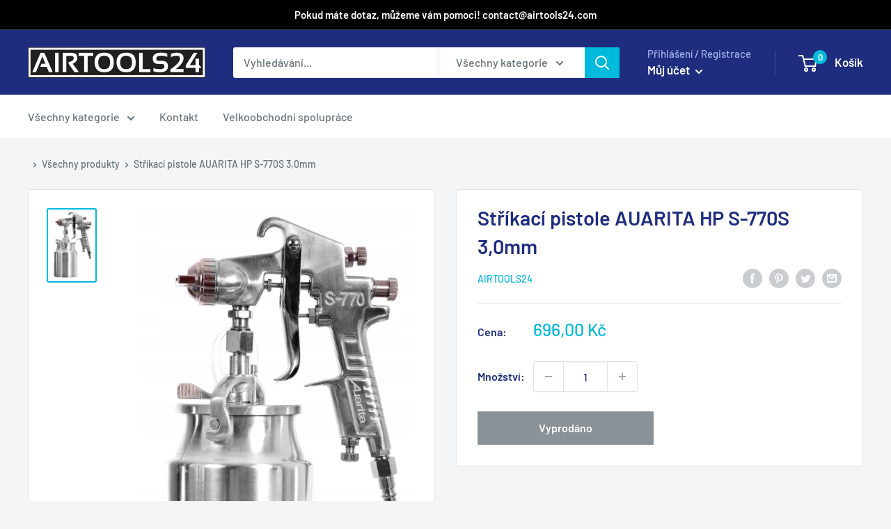

--- FILE ---
content_type: text/html; charset=utf-8
request_url: https://cz.airtools24.com/products/s-770s_30
body_size: 30270
content:
<!doctype html>

<html class="no-js" lang="cs">
  <head>
    <meta charset="utf-8">
    <meta name="viewport" content="width=device-width, initial-scale=1.0, height=device-height, minimum-scale=1.0, maximum-scale=1.0">
    <meta name="theme-color" content="#00badb"><title>Stříkací pistole AUARITA HP S-770S 3,0mm
</title><meta name="description" content="Regulace tlakového vzduchu v pažbě pistole.Použití: vodouředitelné laky, akrylové laky HS a MS, základní nátěry, laky a mořidla na dřevo a další Pracovní tlak: 5 bar Spotřeba vzduchu: 110-140 l/min. Tryska: 3,0mm Kapacita: 1000ml"><link rel="canonical" href="https://cz.airtools24.com/products/s-770s_30"><link rel="preload" as="style" href="//cz.airtools24.com/cdn/shop/t/7/assets/theme.css?v=31935845870544245191678357164">
    <link rel="preload" as="script" href="//cz.airtools24.com/cdn/shop/t/7/assets/theme.js?v=5440707833215902241678357164">
    <link rel="preconnect" href="https://cdn.shopify.com">
    <link rel="preconnect" href="https://fonts.shopifycdn.com">
    <link rel="dns-prefetch" href="https://productreviews.shopifycdn.com">
    <link rel="dns-prefetch" href="https://ajax.googleapis.com">
    <link rel="dns-prefetch" href="https://maps.googleapis.com">
    <link rel="dns-prefetch" href="https://maps.gstatic.com">

    <meta property="og:type" content="product">
  <meta property="og:title" content="Stříkací pistole AUARITA HP S-770S 3,0mm"><meta property="og:image" content="http://cz.airtools24.com/cdn/shop/products/29588675.jpg?v=1651486833">
    <meta property="og:image:secure_url" content="https://cz.airtools24.com/cdn/shop/products/29588675.jpg?v=1651486833">
    <meta property="og:image:width" content="1034">
    <meta property="og:image:height" content="1600"><meta property="product:price:amount" content="696,00">
  <meta property="product:price:currency" content="CZK"><meta property="og:description" content="Regulace tlakového vzduchu v pažbě pistole.Použití: vodouředitelné laky, akrylové laky HS a MS, základní nátěry, laky a mořidla na dřevo a další Pracovní tlak: 5 bar Spotřeba vzduchu: 110-140 l/min. Tryska: 3,0mm Kapacita: 1000ml"><meta property="og:url" content="https://cz.airtools24.com/products/s-770s_30">
<meta property="og:site_name" content="airtools24cz"><meta name="twitter:card" content="summary"><meta name="twitter:title" content="Stříkací pistole AUARITA HP S-770S 3,0mm">
  <meta name="twitter:description" content="Regulace tlakového vzduchu v pažbě pistole.Použití: vodouředitelné laky, akrylové laky HS a MS, základní nátěry, laky a mořidla na dřevo a další
Pracovní tlak: 5 bar

Spotřeba vzduchu: 110-140 l/min.

Tryska: 3,0mm

Kapacita: 1000ml

">
  <meta name="twitter:image" content="https://cz.airtools24.com/cdn/shop/products/29588675_600x600_crop_center.jpg?v=1651486833">
    <link rel="preload" href="//cz.airtools24.com/cdn/fonts/barlow/barlow_n6.329f582a81f63f125e63c20a5a80ae9477df68e1.woff2" as="font" type="font/woff2" crossorigin><link rel="preload" href="//cz.airtools24.com/cdn/fonts/barlow/barlow_n5.a193a1990790eba0cc5cca569d23799830e90f07.woff2" as="font" type="font/woff2" crossorigin><style>
  @font-face {
  font-family: Barlow;
  font-weight: 600;
  font-style: normal;
  font-display: swap;
  src: url("//cz.airtools24.com/cdn/fonts/barlow/barlow_n6.329f582a81f63f125e63c20a5a80ae9477df68e1.woff2") format("woff2"),
       url("//cz.airtools24.com/cdn/fonts/barlow/barlow_n6.0163402e36247bcb8b02716880d0b39568412e9e.woff") format("woff");
}

  @font-face {
  font-family: Barlow;
  font-weight: 500;
  font-style: normal;
  font-display: swap;
  src: url("//cz.airtools24.com/cdn/fonts/barlow/barlow_n5.a193a1990790eba0cc5cca569d23799830e90f07.woff2") format("woff2"),
       url("//cz.airtools24.com/cdn/fonts/barlow/barlow_n5.ae31c82169b1dc0715609b8cc6a610b917808358.woff") format("woff");
}

@font-face {
  font-family: Barlow;
  font-weight: 600;
  font-style: normal;
  font-display: swap;
  src: url("//cz.airtools24.com/cdn/fonts/barlow/barlow_n6.329f582a81f63f125e63c20a5a80ae9477df68e1.woff2") format("woff2"),
       url("//cz.airtools24.com/cdn/fonts/barlow/barlow_n6.0163402e36247bcb8b02716880d0b39568412e9e.woff") format("woff");
}

@font-face {
  font-family: Barlow;
  font-weight: 600;
  font-style: italic;
  font-display: swap;
  src: url("//cz.airtools24.com/cdn/fonts/barlow/barlow_i6.5a22bd20fb27bad4d7674cc6e666fb9c77d813bb.woff2") format("woff2"),
       url("//cz.airtools24.com/cdn/fonts/barlow/barlow_i6.1c8787fcb59f3add01a87f21b38c7ef797e3b3a1.woff") format("woff");
}


  @font-face {
  font-family: Barlow;
  font-weight: 700;
  font-style: normal;
  font-display: swap;
  src: url("//cz.airtools24.com/cdn/fonts/barlow/barlow_n7.691d1d11f150e857dcbc1c10ef03d825bc378d81.woff2") format("woff2"),
       url("//cz.airtools24.com/cdn/fonts/barlow/barlow_n7.4fdbb1cb7da0e2c2f88492243ffa2b4f91924840.woff") format("woff");
}

  @font-face {
  font-family: Barlow;
  font-weight: 500;
  font-style: italic;
  font-display: swap;
  src: url("//cz.airtools24.com/cdn/fonts/barlow/barlow_i5.714d58286997b65cd479af615cfa9bb0a117a573.woff2") format("woff2"),
       url("//cz.airtools24.com/cdn/fonts/barlow/barlow_i5.0120f77e6447d3b5df4bbec8ad8c2d029d87fb21.woff") format("woff");
}

  @font-face {
  font-family: Barlow;
  font-weight: 700;
  font-style: italic;
  font-display: swap;
  src: url("//cz.airtools24.com/cdn/fonts/barlow/barlow_i7.50e19d6cc2ba5146fa437a5a7443c76d5d730103.woff2") format("woff2"),
       url("//cz.airtools24.com/cdn/fonts/barlow/barlow_i7.47e9f98f1b094d912e6fd631cc3fe93d9f40964f.woff") format("woff");
}


  :root {
    --default-text-font-size : 15px;
    --base-text-font-size    : 16px;
    --heading-font-family    : Barlow, sans-serif;
    --heading-font-weight    : 600;
    --heading-font-style     : normal;
    --text-font-family       : Barlow, sans-serif;
    --text-font-weight       : 500;
    --text-font-style        : normal;
    --text-font-bolder-weight: 600;
    --text-link-decoration   : underline;

    --text-color               : #677279;
    --text-color-rgb           : 103, 114, 121;
    --heading-color            : #1e2d7d;
    --border-color             : #e1e3e4;
    --border-color-rgb         : 225, 227, 228;
    --form-border-color        : #d4d6d8;
    --accent-color             : #00badb;
    --accent-color-rgb         : 0, 186, 219;
    --link-color               : #00badb;
    --link-color-hover         : #00798e;
    --background               : #f3f5f6;
    --secondary-background     : #ffffff;
    --secondary-background-rgb : 255, 255, 255;
    --accent-background        : rgba(0, 186, 219, 0.08);

    --input-background: #ffffff;

    --error-color       : #ff0000;
    --error-background  : rgba(255, 0, 0, 0.07);
    --success-color     : #00aa00;
    --success-background: rgba(0, 170, 0, 0.11);

    --primary-button-background      : #00badb;
    --primary-button-background-rgb  : 0, 186, 219;
    --primary-button-text-color      : #ffffff;
    --secondary-button-background    : #1e2d7d;
    --secondary-button-background-rgb: 30, 45, 125;
    --secondary-button-text-color    : #ffffff;

    --header-background      : #1e2d7d;
    --header-text-color      : #ffffff;
    --header-light-text-color: #a3afef;
    --header-border-color    : rgba(163, 175, 239, 0.3);
    --header-accent-color    : #00badb;

    --footer-background-color:    #f3f5f6;
    --footer-heading-text-color:  #1e2d7d;
    --footer-body-text-color:     #677279;
    --footer-body-text-color-rgb: 103, 114, 121;
    --footer-accent-color:        #00badb;
    --footer-accent-color-rgb:    0, 186, 219;
    --footer-border:              1px solid var(--border-color);
    
    --flickity-arrow-color: #abb1b4;--product-on-sale-accent           : #ee0000;
    --product-on-sale-accent-rgb       : 238, 0, 0;
    --product-on-sale-color            : #ffffff;
    --product-in-stock-color           : #008a00;
    --product-low-stock-color          : #ee0000;
    --product-sold-out-color           : #8a9297;
    --product-custom-label-1-background: #008a00;
    --product-custom-label-1-color     : #ffffff;
    --product-custom-label-2-background: #00a500;
    --product-custom-label-2-color     : #ffffff;
    --product-review-star-color        : #ffbd00;

    --mobile-container-gutter : 20px;
    --desktop-container-gutter: 40px;

    /* Shopify related variables */
    --payment-terms-background-color: #f3f5f6;
  }
</style>

<script>
  // IE11 does not have support for CSS variables, so we have to polyfill them
  if (!(((window || {}).CSS || {}).supports && window.CSS.supports('(--a: 0)'))) {
    const script = document.createElement('script');
    script.type = 'text/javascript';
    script.src = 'https://cdn.jsdelivr.net/npm/css-vars-ponyfill@2';
    script.onload = function() {
      cssVars({});
    };

    document.getElementsByTagName('head')[0].appendChild(script);
  }
</script>


    <script>window.performance && window.performance.mark && window.performance.mark('shopify.content_for_header.start');</script><meta name="google-site-verification" content="sfCx0WRL-hfjGkrdsFkJEGstfOENSywF1XeL_RQyjFk">
<meta id="shopify-digital-wallet" name="shopify-digital-wallet" content="/57481068603/digital_wallets/dialog">
<meta name="shopify-checkout-api-token" content="3f64c3855d0196df1d719b86f78b05b9">
<meta id="in-context-paypal-metadata" data-shop-id="57481068603" data-venmo-supported="false" data-environment="production" data-locale="en_US" data-paypal-v4="true" data-currency="CZK">
<link rel="alternate" type="application/json+oembed" href="https://cz.airtools24.com/products/s-770s_30.oembed">
<script async="async" src="/checkouts/internal/preloads.js?locale=cs-CZ"></script>
<script id="shopify-features" type="application/json">{"accessToken":"3f64c3855d0196df1d719b86f78b05b9","betas":["rich-media-storefront-analytics"],"domain":"cz.airtools24.com","predictiveSearch":true,"shopId":57481068603,"locale":"cs"}</script>
<script>var Shopify = Shopify || {};
Shopify.shop = "airtools24cz.myshopify.com";
Shopify.locale = "cs";
Shopify.currency = {"active":"CZK","rate":"1.0"};
Shopify.country = "CZ";
Shopify.theme = {"name":"Warehouse","id":145808228682,"schema_name":"Warehouse","schema_version":"4.0.1","theme_store_id":871,"role":"main"};
Shopify.theme.handle = "null";
Shopify.theme.style = {"id":null,"handle":null};
Shopify.cdnHost = "cz.airtools24.com/cdn";
Shopify.routes = Shopify.routes || {};
Shopify.routes.root = "/";</script>
<script type="module">!function(o){(o.Shopify=o.Shopify||{}).modules=!0}(window);</script>
<script>!function(o){function n(){var o=[];function n(){o.push(Array.prototype.slice.apply(arguments))}return n.q=o,n}var t=o.Shopify=o.Shopify||{};t.loadFeatures=n(),t.autoloadFeatures=n()}(window);</script>
<script id="shop-js-analytics" type="application/json">{"pageType":"product"}</script>
<script defer="defer" async type="module" src="//cz.airtools24.com/cdn/shopifycloud/shop-js/modules/v2/client.init-shop-cart-sync_ubEWhC91.cs.esm.js"></script>
<script defer="defer" async type="module" src="//cz.airtools24.com/cdn/shopifycloud/shop-js/modules/v2/chunk.common_B9rspK8x.esm.js"></script>
<script defer="defer" async type="module" src="//cz.airtools24.com/cdn/shopifycloud/shop-js/modules/v2/chunk.modal_DmLoVcLd.esm.js"></script>
<script type="module">
  await import("//cz.airtools24.com/cdn/shopifycloud/shop-js/modules/v2/client.init-shop-cart-sync_ubEWhC91.cs.esm.js");
await import("//cz.airtools24.com/cdn/shopifycloud/shop-js/modules/v2/chunk.common_B9rspK8x.esm.js");
await import("//cz.airtools24.com/cdn/shopifycloud/shop-js/modules/v2/chunk.modal_DmLoVcLd.esm.js");

  window.Shopify.SignInWithShop?.initShopCartSync?.({"fedCMEnabled":true,"windoidEnabled":true});

</script>
<script id="__st">var __st={"a":57481068603,"offset":3600,"reqid":"ca0e5a2a-f69c-457b-81ef-231574430f20-1769566588","pageurl":"cz.airtools24.com\/products\/s-770s_30","u":"b6e2f3f765d1","p":"product","rtyp":"product","rid":6845918969915};</script>
<script>window.ShopifyPaypalV4VisibilityTracking = true;</script>
<script id="captcha-bootstrap">!function(){'use strict';const t='contact',e='account',n='new_comment',o=[[t,t],['blogs',n],['comments',n],[t,'customer']],c=[[e,'customer_login'],[e,'guest_login'],[e,'recover_customer_password'],[e,'create_customer']],r=t=>t.map((([t,e])=>`form[action*='/${t}']:not([data-nocaptcha='true']) input[name='form_type'][value='${e}']`)).join(','),a=t=>()=>t?[...document.querySelectorAll(t)].map((t=>t.form)):[];function s(){const t=[...o],e=r(t);return a(e)}const i='password',u='form_key',d=['recaptcha-v3-token','g-recaptcha-response','h-captcha-response',i],f=()=>{try{return window.sessionStorage}catch{return}},m='__shopify_v',_=t=>t.elements[u];function p(t,e,n=!1){try{const o=window.sessionStorage,c=JSON.parse(o.getItem(e)),{data:r}=function(t){const{data:e,action:n}=t;return t[m]||n?{data:e,action:n}:{data:t,action:n}}(c);for(const[e,n]of Object.entries(r))t.elements[e]&&(t.elements[e].value=n);n&&o.removeItem(e)}catch(o){console.error('form repopulation failed',{error:o})}}const l='form_type',E='cptcha';function T(t){t.dataset[E]=!0}const w=window,h=w.document,L='Shopify',v='ce_forms',y='captcha';let A=!1;((t,e)=>{const n=(g='f06e6c50-85a8-45c8-87d0-21a2b65856fe',I='https://cdn.shopify.com/shopifycloud/storefront-forms-hcaptcha/ce_storefront_forms_captcha_hcaptcha.v1.5.2.iife.js',D={infoText:'Chráněno technologií hCaptcha',privacyText:'Ochrana osobních údajů',termsText:'Podmínky'},(t,e,n)=>{const o=w[L][v],c=o.bindForm;if(c)return c(t,g,e,D).then(n);var r;o.q.push([[t,g,e,D],n]),r=I,A||(h.body.append(Object.assign(h.createElement('script'),{id:'captcha-provider',async:!0,src:r})),A=!0)});var g,I,D;w[L]=w[L]||{},w[L][v]=w[L][v]||{},w[L][v].q=[],w[L][y]=w[L][y]||{},w[L][y].protect=function(t,e){n(t,void 0,e),T(t)},Object.freeze(w[L][y]),function(t,e,n,w,h,L){const[v,y,A,g]=function(t,e,n){const i=e?o:[],u=t?c:[],d=[...i,...u],f=r(d),m=r(i),_=r(d.filter((([t,e])=>n.includes(e))));return[a(f),a(m),a(_),s()]}(w,h,L),I=t=>{const e=t.target;return e instanceof HTMLFormElement?e:e&&e.form},D=t=>v().includes(t);t.addEventListener('submit',(t=>{const e=I(t);if(!e)return;const n=D(e)&&!e.dataset.hcaptchaBound&&!e.dataset.recaptchaBound,o=_(e),c=g().includes(e)&&(!o||!o.value);(n||c)&&t.preventDefault(),c&&!n&&(function(t){try{if(!f())return;!function(t){const e=f();if(!e)return;const n=_(t);if(!n)return;const o=n.value;o&&e.removeItem(o)}(t);const e=Array.from(Array(32),(()=>Math.random().toString(36)[2])).join('');!function(t,e){_(t)||t.append(Object.assign(document.createElement('input'),{type:'hidden',name:u})),t.elements[u].value=e}(t,e),function(t,e){const n=f();if(!n)return;const o=[...t.querySelectorAll(`input[type='${i}']`)].map((({name:t})=>t)),c=[...d,...o],r={};for(const[a,s]of new FormData(t).entries())c.includes(a)||(r[a]=s);n.setItem(e,JSON.stringify({[m]:1,action:t.action,data:r}))}(t,e)}catch(e){console.error('failed to persist form',e)}}(e),e.submit())}));const S=(t,e)=>{t&&!t.dataset[E]&&(n(t,e.some((e=>e===t))),T(t))};for(const o of['focusin','change'])t.addEventListener(o,(t=>{const e=I(t);D(e)&&S(e,y())}));const B=e.get('form_key'),M=e.get(l),P=B&&M;t.addEventListener('DOMContentLoaded',(()=>{const t=y();if(P)for(const e of t)e.elements[l].value===M&&p(e,B);[...new Set([...A(),...v().filter((t=>'true'===t.dataset.shopifyCaptcha))])].forEach((e=>S(e,t)))}))}(h,new URLSearchParams(w.location.search),n,t,e,['guest_login'])})(!0,!0)}();</script>
<script integrity="sha256-4kQ18oKyAcykRKYeNunJcIwy7WH5gtpwJnB7kiuLZ1E=" data-source-attribution="shopify.loadfeatures" defer="defer" src="//cz.airtools24.com/cdn/shopifycloud/storefront/assets/storefront/load_feature-a0a9edcb.js" crossorigin="anonymous"></script>
<script data-source-attribution="shopify.dynamic_checkout.dynamic.init">var Shopify=Shopify||{};Shopify.PaymentButton=Shopify.PaymentButton||{isStorefrontPortableWallets:!0,init:function(){window.Shopify.PaymentButton.init=function(){};var t=document.createElement("script");t.src="https://cz.airtools24.com/cdn/shopifycloud/portable-wallets/latest/portable-wallets.cs.js",t.type="module",document.head.appendChild(t)}};
</script>
<script data-source-attribution="shopify.dynamic_checkout.buyer_consent">
  function portableWalletsHideBuyerConsent(e){var t=document.getElementById("shopify-buyer-consent"),n=document.getElementById("shopify-subscription-policy-button");t&&n&&(t.classList.add("hidden"),t.setAttribute("aria-hidden","true"),n.removeEventListener("click",e))}function portableWalletsShowBuyerConsent(e){var t=document.getElementById("shopify-buyer-consent"),n=document.getElementById("shopify-subscription-policy-button");t&&n&&(t.classList.remove("hidden"),t.removeAttribute("aria-hidden"),n.addEventListener("click",e))}window.Shopify?.PaymentButton&&(window.Shopify.PaymentButton.hideBuyerConsent=portableWalletsHideBuyerConsent,window.Shopify.PaymentButton.showBuyerConsent=portableWalletsShowBuyerConsent);
</script>
<script>
  function portableWalletsCleanup(e){e&&e.src&&console.error("Failed to load portable wallets script "+e.src);var t=document.querySelectorAll("shopify-accelerated-checkout .shopify-payment-button__skeleton, shopify-accelerated-checkout-cart .wallet-cart-button__skeleton"),e=document.getElementById("shopify-buyer-consent");for(let e=0;e<t.length;e++)t[e].remove();e&&e.remove()}function portableWalletsNotLoadedAsModule(e){e instanceof ErrorEvent&&"string"==typeof e.message&&e.message.includes("import.meta")&&"string"==typeof e.filename&&e.filename.includes("portable-wallets")&&(window.removeEventListener("error",portableWalletsNotLoadedAsModule),window.Shopify.PaymentButton.failedToLoad=e,"loading"===document.readyState?document.addEventListener("DOMContentLoaded",window.Shopify.PaymentButton.init):window.Shopify.PaymentButton.init())}window.addEventListener("error",portableWalletsNotLoadedAsModule);
</script>

<script type="module" src="https://cz.airtools24.com/cdn/shopifycloud/portable-wallets/latest/portable-wallets.cs.js" onError="portableWalletsCleanup(this)" crossorigin="anonymous"></script>
<script nomodule>
  document.addEventListener("DOMContentLoaded", portableWalletsCleanup);
</script>

<link id="shopify-accelerated-checkout-styles" rel="stylesheet" media="screen" href="https://cz.airtools24.com/cdn/shopifycloud/portable-wallets/latest/accelerated-checkout-backwards-compat.css" crossorigin="anonymous">
<style id="shopify-accelerated-checkout-cart">
        #shopify-buyer-consent {
  margin-top: 1em;
  display: inline-block;
  width: 100%;
}

#shopify-buyer-consent.hidden {
  display: none;
}

#shopify-subscription-policy-button {
  background: none;
  border: none;
  padding: 0;
  text-decoration: underline;
  font-size: inherit;
  cursor: pointer;
}

#shopify-subscription-policy-button::before {
  box-shadow: none;
}

      </style>

<script>window.performance && window.performance.mark && window.performance.mark('shopify.content_for_header.end');</script>

    <link rel="stylesheet" href="//cz.airtools24.com/cdn/shop/t/7/assets/theme.css?v=31935845870544245191678357164">

    
  <script type="application/ld+json">
  {
    "@context": "https://schema.org",
    "@type": "Product",
    "productID": 6845918969915,
    "offers": [{
          "@type": "Offer",
          "name": "Default Title",
          "availability":"https://schema.org/OutOfStock",
          "price": 696.0,
          "priceCurrency": "CZK",
          "priceValidUntil": "2026-02-07","sku": "S-770S_30",
            "gtin13": "5902553724516",
          "url": "/products/s-770s_30?variant=40335024521275"
        }
],"brand": {
      "@type": "Brand",
      "name": "Airtools24"
    },
    "name": "Stříkací pistole AUARITA HP S-770S 3,0mm",
    "description": "Regulace tlakového vzduchu v pažbě pistole.Použití: vodouředitelné laky, akrylové laky HS a MS, základní nátěry, laky a mořidla na dřevo a další\nPracovní tlak: 5 bar\n\nSpotřeba vzduchu: 110-140 l\/min.\n\nTryska: 3,0mm\n\nKapacita: 1000ml\n\n",
    "category": "",
    "url": "/products/s-770s_30",
    "sku": "S-770S_30",
    "image": {
      "@type": "ImageObject",
      "url": "https://cz.airtools24.com/cdn/shop/products/29588675.jpg?v=1651486833&width=1024",
      "image": "https://cz.airtools24.com/cdn/shop/products/29588675.jpg?v=1651486833&width=1024",
      "name": "",
      "width": "1024",
      "height": "1024"
    }
  }
  </script>



  <script type="application/ld+json">
  {
    "@context": "https://schema.org",
    "@type": "BreadcrumbList",
  "itemListElement": [{
      "@type": "ListItem",
      "position": 1,
      "name": "",
      "item": "https://cz.airtools24.com"
    },{
          "@type": "ListItem",
          "position": 2,
          "name": "Stříkací pistole AUARITA HP S-770S 3,0mm",
          "item": "https://cz.airtools24.com/products/s-770s_30"
        }]
  }
  </script>



    <script>
      // This allows to expose several variables to the global scope, to be used in scripts
      window.theme = {
        pageType: "product",
        cartCount: 0,
        moneyFormat: "{{amount_with_comma_separator}} Kč",
        moneyWithCurrencyFormat: "{{amount_with_comma_separator}} Kč",
        currencyCodeEnabled: false,
        showDiscount: false,
        discountMode: "saving",
        cartType: "drawer"
      };

      window.routes = {
        rootUrl: "\/",
        rootUrlWithoutSlash: '',
        cartUrl: "\/cart",
        cartAddUrl: "\/cart\/add",
        cartChangeUrl: "\/cart\/change",
        searchUrl: "\/search",
        productRecommendationsUrl: "\/recommendations\/products"
      };

      window.languages = {
        productRegularPrice: "Obvyklá cena",
        productSalePrice: "Výprodejová cena",
        collectionOnSaleLabel: "Ušetříte",
        productFormUnavailable: "Není k dispozici",
        productFormAddToCart: "Přidat do košíku",
        productFormPreOrder: "Předobjednávka",
        productFormSoldOut: "Vyprodáno",
        productAdded: "Produkt byl přidán do vašeho košíku",
        productAddedShort: "Přidán",
        shippingEstimatorNoResults: "Nebyla nalezena žádná sazba dopravy pro vaši adresu",
        shippingEstimatorOneResult: "Pro Vaši adresu platí jedna sazba za dopravu",
        shippingEstimatorMultipleResults: "Na vaši adresu je hodnoceno {{countr}} druhů dopravy",
        shippingEstimatorErrors: "Jsou tam nějaké chyby"
      };

      document.documentElement.className = document.documentElement.className.replace('no-js', 'js');
    </script><script src="//cz.airtools24.com/cdn/shop/t/7/assets/theme.js?v=5440707833215902241678357164" defer></script>
    <script src="//cz.airtools24.com/cdn/shop/t/7/assets/custom.js?v=102476495355921946141678357164" defer></script><script>
        (function () {
          window.onpageshow = function() {
            // We force re-freshing the cart content onpageshow, as most browsers will serve a cache copy when hitting the
            // back button, which cause staled data
            document.documentElement.dispatchEvent(new CustomEvent('cart:refresh', {
              bubbles: true,
              detail: {scrollToTop: false}
            }));
          };
        })();
      </script><link href="https://monorail-edge.shopifysvc.com" rel="dns-prefetch">
<script>(function(){if ("sendBeacon" in navigator && "performance" in window) {try {var session_token_from_headers = performance.getEntriesByType('navigation')[0].serverTiming.find(x => x.name == '_s').description;} catch {var session_token_from_headers = undefined;}var session_cookie_matches = document.cookie.match(/_shopify_s=([^;]*)/);var session_token_from_cookie = session_cookie_matches && session_cookie_matches.length === 2 ? session_cookie_matches[1] : "";var session_token = session_token_from_headers || session_token_from_cookie || "";function handle_abandonment_event(e) {var entries = performance.getEntries().filter(function(entry) {return /monorail-edge.shopifysvc.com/.test(entry.name);});if (!window.abandonment_tracked && entries.length === 0) {window.abandonment_tracked = true;var currentMs = Date.now();var navigation_start = performance.timing.navigationStart;var payload = {shop_id: 57481068603,url: window.location.href,navigation_start,duration: currentMs - navigation_start,session_token,page_type: "product"};window.navigator.sendBeacon("https://monorail-edge.shopifysvc.com/v1/produce", JSON.stringify({schema_id: "online_store_buyer_site_abandonment/1.1",payload: payload,metadata: {event_created_at_ms: currentMs,event_sent_at_ms: currentMs}}));}}window.addEventListener('pagehide', handle_abandonment_event);}}());</script>
<script id="web-pixels-manager-setup">(function e(e,d,r,n,o){if(void 0===o&&(o={}),!Boolean(null===(a=null===(i=window.Shopify)||void 0===i?void 0:i.analytics)||void 0===a?void 0:a.replayQueue)){var i,a;window.Shopify=window.Shopify||{};var t=window.Shopify;t.analytics=t.analytics||{};var s=t.analytics;s.replayQueue=[],s.publish=function(e,d,r){return s.replayQueue.push([e,d,r]),!0};try{self.performance.mark("wpm:start")}catch(e){}var l=function(){var e={modern:/Edge?\/(1{2}[4-9]|1[2-9]\d|[2-9]\d{2}|\d{4,})\.\d+(\.\d+|)|Firefox\/(1{2}[4-9]|1[2-9]\d|[2-9]\d{2}|\d{4,})\.\d+(\.\d+|)|Chrom(ium|e)\/(9{2}|\d{3,})\.\d+(\.\d+|)|(Maci|X1{2}).+ Version\/(15\.\d+|(1[6-9]|[2-9]\d|\d{3,})\.\d+)([,.]\d+|)( \(\w+\)|)( Mobile\/\w+|) Safari\/|Chrome.+OPR\/(9{2}|\d{3,})\.\d+\.\d+|(CPU[ +]OS|iPhone[ +]OS|CPU[ +]iPhone|CPU IPhone OS|CPU iPad OS)[ +]+(15[._]\d+|(1[6-9]|[2-9]\d|\d{3,})[._]\d+)([._]\d+|)|Android:?[ /-](13[3-9]|1[4-9]\d|[2-9]\d{2}|\d{4,})(\.\d+|)(\.\d+|)|Android.+Firefox\/(13[5-9]|1[4-9]\d|[2-9]\d{2}|\d{4,})\.\d+(\.\d+|)|Android.+Chrom(ium|e)\/(13[3-9]|1[4-9]\d|[2-9]\d{2}|\d{4,})\.\d+(\.\d+|)|SamsungBrowser\/([2-9]\d|\d{3,})\.\d+/,legacy:/Edge?\/(1[6-9]|[2-9]\d|\d{3,})\.\d+(\.\d+|)|Firefox\/(5[4-9]|[6-9]\d|\d{3,})\.\d+(\.\d+|)|Chrom(ium|e)\/(5[1-9]|[6-9]\d|\d{3,})\.\d+(\.\d+|)([\d.]+$|.*Safari\/(?![\d.]+ Edge\/[\d.]+$))|(Maci|X1{2}).+ Version\/(10\.\d+|(1[1-9]|[2-9]\d|\d{3,})\.\d+)([,.]\d+|)( \(\w+\)|)( Mobile\/\w+|) Safari\/|Chrome.+OPR\/(3[89]|[4-9]\d|\d{3,})\.\d+\.\d+|(CPU[ +]OS|iPhone[ +]OS|CPU[ +]iPhone|CPU IPhone OS|CPU iPad OS)[ +]+(10[._]\d+|(1[1-9]|[2-9]\d|\d{3,})[._]\d+)([._]\d+|)|Android:?[ /-](13[3-9]|1[4-9]\d|[2-9]\d{2}|\d{4,})(\.\d+|)(\.\d+|)|Mobile Safari.+OPR\/([89]\d|\d{3,})\.\d+\.\d+|Android.+Firefox\/(13[5-9]|1[4-9]\d|[2-9]\d{2}|\d{4,})\.\d+(\.\d+|)|Android.+Chrom(ium|e)\/(13[3-9]|1[4-9]\d|[2-9]\d{2}|\d{4,})\.\d+(\.\d+|)|Android.+(UC? ?Browser|UCWEB|U3)[ /]?(15\.([5-9]|\d{2,})|(1[6-9]|[2-9]\d|\d{3,})\.\d+)\.\d+|SamsungBrowser\/(5\.\d+|([6-9]|\d{2,})\.\d+)|Android.+MQ{2}Browser\/(14(\.(9|\d{2,})|)|(1[5-9]|[2-9]\d|\d{3,})(\.\d+|))(\.\d+|)|K[Aa][Ii]OS\/(3\.\d+|([4-9]|\d{2,})\.\d+)(\.\d+|)/},d=e.modern,r=e.legacy,n=navigator.userAgent;return n.match(d)?"modern":n.match(r)?"legacy":"unknown"}(),u="modern"===l?"modern":"legacy",c=(null!=n?n:{modern:"",legacy:""})[u],f=function(e){return[e.baseUrl,"/wpm","/b",e.hashVersion,"modern"===e.buildTarget?"m":"l",".js"].join("")}({baseUrl:d,hashVersion:r,buildTarget:u}),m=function(e){var d=e.version,r=e.bundleTarget,n=e.surface,o=e.pageUrl,i=e.monorailEndpoint;return{emit:function(e){var a=e.status,t=e.errorMsg,s=(new Date).getTime(),l=JSON.stringify({metadata:{event_sent_at_ms:s},events:[{schema_id:"web_pixels_manager_load/3.1",payload:{version:d,bundle_target:r,page_url:o,status:a,surface:n,error_msg:t},metadata:{event_created_at_ms:s}}]});if(!i)return console&&console.warn&&console.warn("[Web Pixels Manager] No Monorail endpoint provided, skipping logging."),!1;try{return self.navigator.sendBeacon.bind(self.navigator)(i,l)}catch(e){}var u=new XMLHttpRequest;try{return u.open("POST",i,!0),u.setRequestHeader("Content-Type","text/plain"),u.send(l),!0}catch(e){return console&&console.warn&&console.warn("[Web Pixels Manager] Got an unhandled error while logging to Monorail."),!1}}}}({version:r,bundleTarget:l,surface:e.surface,pageUrl:self.location.href,monorailEndpoint:e.monorailEndpoint});try{o.browserTarget=l,function(e){var d=e.src,r=e.async,n=void 0===r||r,o=e.onload,i=e.onerror,a=e.sri,t=e.scriptDataAttributes,s=void 0===t?{}:t,l=document.createElement("script"),u=document.querySelector("head"),c=document.querySelector("body");if(l.async=n,l.src=d,a&&(l.integrity=a,l.crossOrigin="anonymous"),s)for(var f in s)if(Object.prototype.hasOwnProperty.call(s,f))try{l.dataset[f]=s[f]}catch(e){}if(o&&l.addEventListener("load",o),i&&l.addEventListener("error",i),u)u.appendChild(l);else{if(!c)throw new Error("Did not find a head or body element to append the script");c.appendChild(l)}}({src:f,async:!0,onload:function(){if(!function(){var e,d;return Boolean(null===(d=null===(e=window.Shopify)||void 0===e?void 0:e.analytics)||void 0===d?void 0:d.initialized)}()){var d=window.webPixelsManager.init(e)||void 0;if(d){var r=window.Shopify.analytics;r.replayQueue.forEach((function(e){var r=e[0],n=e[1],o=e[2];d.publishCustomEvent(r,n,o)})),r.replayQueue=[],r.publish=d.publishCustomEvent,r.visitor=d.visitor,r.initialized=!0}}},onerror:function(){return m.emit({status:"failed",errorMsg:"".concat(f," has failed to load")})},sri:function(e){var d=/^sha384-[A-Za-z0-9+/=]+$/;return"string"==typeof e&&d.test(e)}(c)?c:"",scriptDataAttributes:o}),m.emit({status:"loading"})}catch(e){m.emit({status:"failed",errorMsg:(null==e?void 0:e.message)||"Unknown error"})}}})({shopId: 57481068603,storefrontBaseUrl: "https://cz.airtools24.com",extensionsBaseUrl: "https://extensions.shopifycdn.com/cdn/shopifycloud/web-pixels-manager",monorailEndpoint: "https://monorail-edge.shopifysvc.com/unstable/produce_batch",surface: "storefront-renderer",enabledBetaFlags: ["2dca8a86"],webPixelsConfigList: [{"id":"1052737866","configuration":"{\"config\":\"{\\\"pixel_id\\\":\\\"GT-TQS69CN\\\",\\\"target_country\\\":\\\"CZ\\\",\\\"gtag_events\\\":[{\\\"type\\\":\\\"purchase\\\",\\\"action_label\\\":\\\"MC-2EDDTQLSP8\\\"},{\\\"type\\\":\\\"page_view\\\",\\\"action_label\\\":\\\"MC-2EDDTQLSP8\\\"},{\\\"type\\\":\\\"view_item\\\",\\\"action_label\\\":\\\"MC-2EDDTQLSP8\\\"}],\\\"enable_monitoring_mode\\\":false}\"}","eventPayloadVersion":"v1","runtimeContext":"OPEN","scriptVersion":"b2a88bafab3e21179ed38636efcd8a93","type":"APP","apiClientId":1780363,"privacyPurposes":[],"dataSharingAdjustments":{"protectedCustomerApprovalScopes":["read_customer_address","read_customer_email","read_customer_name","read_customer_personal_data","read_customer_phone"]}},{"id":"shopify-app-pixel","configuration":"{}","eventPayloadVersion":"v1","runtimeContext":"STRICT","scriptVersion":"0450","apiClientId":"shopify-pixel","type":"APP","privacyPurposes":["ANALYTICS","MARKETING"]},{"id":"shopify-custom-pixel","eventPayloadVersion":"v1","runtimeContext":"LAX","scriptVersion":"0450","apiClientId":"shopify-pixel","type":"CUSTOM","privacyPurposes":["ANALYTICS","MARKETING"]}],isMerchantRequest: false,initData: {"shop":{"name":"airtools24cz","paymentSettings":{"currencyCode":"CZK"},"myshopifyDomain":"airtools24cz.myshopify.com","countryCode":"PL","storefrontUrl":"https:\/\/cz.airtools24.com"},"customer":null,"cart":null,"checkout":null,"productVariants":[{"price":{"amount":696.0,"currencyCode":"CZK"},"product":{"title":"Stříkací pistole AUARITA HP S-770S 3,0mm","vendor":"Airtools24","id":"6845918969915","untranslatedTitle":"Stříkací pistole AUARITA HP S-770S 3,0mm","url":"\/products\/s-770s_30","type":""},"id":"40335024521275","image":{"src":"\/\/cz.airtools24.com\/cdn\/shop\/products\/29588675.jpg?v=1651486833"},"sku":"S-770S_30","title":"Default Title","untranslatedTitle":"Default Title"}],"purchasingCompany":null},},"https://cz.airtools24.com/cdn","fcfee988w5aeb613cpc8e4bc33m6693e112",{"modern":"","legacy":""},{"shopId":"57481068603","storefrontBaseUrl":"https:\/\/cz.airtools24.com","extensionBaseUrl":"https:\/\/extensions.shopifycdn.com\/cdn\/shopifycloud\/web-pixels-manager","surface":"storefront-renderer","enabledBetaFlags":"[\"2dca8a86\"]","isMerchantRequest":"false","hashVersion":"fcfee988w5aeb613cpc8e4bc33m6693e112","publish":"custom","events":"[[\"page_viewed\",{}],[\"product_viewed\",{\"productVariant\":{\"price\":{\"amount\":696.0,\"currencyCode\":\"CZK\"},\"product\":{\"title\":\"Stříkací pistole AUARITA HP S-770S 3,0mm\",\"vendor\":\"Airtools24\",\"id\":\"6845918969915\",\"untranslatedTitle\":\"Stříkací pistole AUARITA HP S-770S 3,0mm\",\"url\":\"\/products\/s-770s_30\",\"type\":\"\"},\"id\":\"40335024521275\",\"image\":{\"src\":\"\/\/cz.airtools24.com\/cdn\/shop\/products\/29588675.jpg?v=1651486833\"},\"sku\":\"S-770S_30\",\"title\":\"Default Title\",\"untranslatedTitle\":\"Default Title\"}}]]"});</script><script>
  window.ShopifyAnalytics = window.ShopifyAnalytics || {};
  window.ShopifyAnalytics.meta = window.ShopifyAnalytics.meta || {};
  window.ShopifyAnalytics.meta.currency = 'CZK';
  var meta = {"product":{"id":6845918969915,"gid":"gid:\/\/shopify\/Product\/6845918969915","vendor":"Airtools24","type":"","handle":"s-770s_30","variants":[{"id":40335024521275,"price":69600,"name":"Stříkací pistole AUARITA HP S-770S 3,0mm","public_title":null,"sku":"S-770S_30"}],"remote":false},"page":{"pageType":"product","resourceType":"product","resourceId":6845918969915,"requestId":"ca0e5a2a-f69c-457b-81ef-231574430f20-1769566588"}};
  for (var attr in meta) {
    window.ShopifyAnalytics.meta[attr] = meta[attr];
  }
</script>
<script class="analytics">
  (function () {
    var customDocumentWrite = function(content) {
      var jquery = null;

      if (window.jQuery) {
        jquery = window.jQuery;
      } else if (window.Checkout && window.Checkout.$) {
        jquery = window.Checkout.$;
      }

      if (jquery) {
        jquery('body').append(content);
      }
    };

    var hasLoggedConversion = function(token) {
      if (token) {
        return document.cookie.indexOf('loggedConversion=' + token) !== -1;
      }
      return false;
    }

    var setCookieIfConversion = function(token) {
      if (token) {
        var twoMonthsFromNow = new Date(Date.now());
        twoMonthsFromNow.setMonth(twoMonthsFromNow.getMonth() + 2);

        document.cookie = 'loggedConversion=' + token + '; expires=' + twoMonthsFromNow;
      }
    }

    var trekkie = window.ShopifyAnalytics.lib = window.trekkie = window.trekkie || [];
    if (trekkie.integrations) {
      return;
    }
    trekkie.methods = [
      'identify',
      'page',
      'ready',
      'track',
      'trackForm',
      'trackLink'
    ];
    trekkie.factory = function(method) {
      return function() {
        var args = Array.prototype.slice.call(arguments);
        args.unshift(method);
        trekkie.push(args);
        return trekkie;
      };
    };
    for (var i = 0; i < trekkie.methods.length; i++) {
      var key = trekkie.methods[i];
      trekkie[key] = trekkie.factory(key);
    }
    trekkie.load = function(config) {
      trekkie.config = config || {};
      trekkie.config.initialDocumentCookie = document.cookie;
      var first = document.getElementsByTagName('script')[0];
      var script = document.createElement('script');
      script.type = 'text/javascript';
      script.onerror = function(e) {
        var scriptFallback = document.createElement('script');
        scriptFallback.type = 'text/javascript';
        scriptFallback.onerror = function(error) {
                var Monorail = {
      produce: function produce(monorailDomain, schemaId, payload) {
        var currentMs = new Date().getTime();
        var event = {
          schema_id: schemaId,
          payload: payload,
          metadata: {
            event_created_at_ms: currentMs,
            event_sent_at_ms: currentMs
          }
        };
        return Monorail.sendRequest("https://" + monorailDomain + "/v1/produce", JSON.stringify(event));
      },
      sendRequest: function sendRequest(endpointUrl, payload) {
        // Try the sendBeacon API
        if (window && window.navigator && typeof window.navigator.sendBeacon === 'function' && typeof window.Blob === 'function' && !Monorail.isIos12()) {
          var blobData = new window.Blob([payload], {
            type: 'text/plain'
          });

          if (window.navigator.sendBeacon(endpointUrl, blobData)) {
            return true;
          } // sendBeacon was not successful

        } // XHR beacon

        var xhr = new XMLHttpRequest();

        try {
          xhr.open('POST', endpointUrl);
          xhr.setRequestHeader('Content-Type', 'text/plain');
          xhr.send(payload);
        } catch (e) {
          console.log(e);
        }

        return false;
      },
      isIos12: function isIos12() {
        return window.navigator.userAgent.lastIndexOf('iPhone; CPU iPhone OS 12_') !== -1 || window.navigator.userAgent.lastIndexOf('iPad; CPU OS 12_') !== -1;
      }
    };
    Monorail.produce('monorail-edge.shopifysvc.com',
      'trekkie_storefront_load_errors/1.1',
      {shop_id: 57481068603,
      theme_id: 145808228682,
      app_name: "storefront",
      context_url: window.location.href,
      source_url: "//cz.airtools24.com/cdn/s/trekkie.storefront.a804e9514e4efded663580eddd6991fcc12b5451.min.js"});

        };
        scriptFallback.async = true;
        scriptFallback.src = '//cz.airtools24.com/cdn/s/trekkie.storefront.a804e9514e4efded663580eddd6991fcc12b5451.min.js';
        first.parentNode.insertBefore(scriptFallback, first);
      };
      script.async = true;
      script.src = '//cz.airtools24.com/cdn/s/trekkie.storefront.a804e9514e4efded663580eddd6991fcc12b5451.min.js';
      first.parentNode.insertBefore(script, first);
    };
    trekkie.load(
      {"Trekkie":{"appName":"storefront","development":false,"defaultAttributes":{"shopId":57481068603,"isMerchantRequest":null,"themeId":145808228682,"themeCityHash":"12719168935769466127","contentLanguage":"cs","currency":"CZK","eventMetadataId":"4fdbc469-6b99-43a4-b9bf-cf2db146ddf8"},"isServerSideCookieWritingEnabled":true,"monorailRegion":"shop_domain","enabledBetaFlags":["65f19447","b5387b81"]},"Session Attribution":{},"S2S":{"facebookCapiEnabled":false,"source":"trekkie-storefront-renderer","apiClientId":580111}}
    );

    var loaded = false;
    trekkie.ready(function() {
      if (loaded) return;
      loaded = true;

      window.ShopifyAnalytics.lib = window.trekkie;

      var originalDocumentWrite = document.write;
      document.write = customDocumentWrite;
      try { window.ShopifyAnalytics.merchantGoogleAnalytics.call(this); } catch(error) {};
      document.write = originalDocumentWrite;

      window.ShopifyAnalytics.lib.page(null,{"pageType":"product","resourceType":"product","resourceId":6845918969915,"requestId":"ca0e5a2a-f69c-457b-81ef-231574430f20-1769566588","shopifyEmitted":true});

      var match = window.location.pathname.match(/checkouts\/(.+)\/(thank_you|post_purchase)/)
      var token = match? match[1]: undefined;
      if (!hasLoggedConversion(token)) {
        setCookieIfConversion(token);
        window.ShopifyAnalytics.lib.track("Viewed Product",{"currency":"CZK","variantId":40335024521275,"productId":6845918969915,"productGid":"gid:\/\/shopify\/Product\/6845918969915","name":"Stříkací pistole AUARITA HP S-770S 3,0mm","price":"696.00","sku":"S-770S_30","brand":"Airtools24","variant":null,"category":"","nonInteraction":true,"remote":false},undefined,undefined,{"shopifyEmitted":true});
      window.ShopifyAnalytics.lib.track("monorail:\/\/trekkie_storefront_viewed_product\/1.1",{"currency":"CZK","variantId":40335024521275,"productId":6845918969915,"productGid":"gid:\/\/shopify\/Product\/6845918969915","name":"Stříkací pistole AUARITA HP S-770S 3,0mm","price":"696.00","sku":"S-770S_30","brand":"Airtools24","variant":null,"category":"","nonInteraction":true,"remote":false,"referer":"https:\/\/cz.airtools24.com\/products\/s-770s_30"});
      }
    });


        var eventsListenerScript = document.createElement('script');
        eventsListenerScript.async = true;
        eventsListenerScript.src = "//cz.airtools24.com/cdn/shopifycloud/storefront/assets/shop_events_listener-3da45d37.js";
        document.getElementsByTagName('head')[0].appendChild(eventsListenerScript);

})();</script>
<script
  defer
  src="https://cz.airtools24.com/cdn/shopifycloud/perf-kit/shopify-perf-kit-3.0.4.min.js"
  data-application="storefront-renderer"
  data-shop-id="57481068603"
  data-render-region="gcp-us-east1"
  data-page-type="product"
  data-theme-instance-id="145808228682"
  data-theme-name="Warehouse"
  data-theme-version="4.0.1"
  data-monorail-region="shop_domain"
  data-resource-timing-sampling-rate="10"
  data-shs="true"
  data-shs-beacon="true"
  data-shs-export-with-fetch="true"
  data-shs-logs-sample-rate="1"
  data-shs-beacon-endpoint="https://cz.airtools24.com/api/collect"
></script>
</head>

  <body class="warehouse--v4 features--animate-zoom template-product " data-instant-intensity="viewport"><svg class="visually-hidden">
      <linearGradient id="rating-star-gradient-half">
        <stop offset="50%" stop-color="var(--product-review-star-color)" />
        <stop offset="50%" stop-color="rgba(var(--text-color-rgb), .4)" stop-opacity="0.4" />
      </linearGradient>
    </svg>

    <a href="#main" class="visually-hidden skip-to-content">Přejít na obsah</a>
    <span class="loading-bar"></span><!-- BEGIN sections: header-group -->
<div id="shopify-section-sections--18261616329034__announcement-bar" class="shopify-section shopify-section-group-header-group"><section data-section-id="sections--18261616329034__announcement-bar" data-section-type="announcement-bar" data-section-settings='{
  "showNewsletter": false
}'><div class="announcement-bar">
    <div class="container">
      <div class="announcement-bar__inner"><p class="announcement-bar__content announcement-bar__content--center">Pokud máte dotaz, můžeme vám pomoci! contact@airtools24.com</p></div>
    </div>
  </div>
</section>

<style>
  .announcement-bar {
    background: #000000;
    color: #ffffff;
  }
</style>

<script>document.documentElement.style.removeProperty('--announcement-bar-button-width');document.documentElement.style.setProperty('--announcement-bar-height', document.getElementById('shopify-section-sections--18261616329034__announcement-bar').clientHeight + 'px');
</script>

</div><div id="shopify-section-sections--18261616329034__header" class="shopify-section shopify-section-group-header-group shopify-section__header"><section data-section-id="sections--18261616329034__header" data-section-type="header" data-section-settings='{
  "navigationLayout": "inline",
  "desktopOpenTrigger": "hover",
  "useStickyHeader": true
}'>
  <header class="header header--inline " role="banner">
    <div class="container">
      <div class="header__inner"><nav class="header__mobile-nav hidden-lap-and-up">
            <button class="header__mobile-nav-toggle icon-state touch-area" data-action="toggle-menu" aria-expanded="false" aria-haspopup="true" aria-controls="mobile-menu" aria-label="Otevřít nabídku">
              <span class="icon-state__primary"><svg focusable="false" class="icon icon--hamburger-mobile " viewBox="0 0 20 16" role="presentation">
      <path d="M0 14h20v2H0v-2zM0 0h20v2H0V0zm0 7h20v2H0V7z" fill="currentColor" fill-rule="evenodd"></path>
    </svg></span>
              <span class="icon-state__secondary"><svg focusable="false" class="icon icon--close " viewBox="0 0 19 19" role="presentation">
      <path d="M9.1923882 8.39339828l7.7781745-7.7781746 1.4142136 1.41421357-7.7781746 7.77817459 7.7781746 7.77817456L16.9705627 19l-7.7781745-7.7781746L1.41421356 19 0 17.5857864l7.7781746-7.77817456L0 2.02943725 1.41421356.61522369 9.1923882 8.39339828z" fill="currentColor" fill-rule="evenodd"></path>
    </svg></span>
            </button><div id="mobile-menu" class="mobile-menu" aria-hidden="true"><svg focusable="false" class="icon icon--nav-triangle-borderless " viewBox="0 0 20 9" role="presentation">
      <path d="M.47108938 9c.2694725-.26871321.57077721-.56867841.90388257-.89986354C3.12384116 6.36134886 5.74788116 3.76338565 9.2467995.30653888c.4145057-.4095171 1.0844277-.40860098 1.4977971.00205122L19.4935156 9H.47108938z" fill="#ffffff"></path>
    </svg><div class="mobile-menu__inner">
    <div class="mobile-menu__panel">
      <div class="mobile-menu__section">
        <ul class="mobile-menu__nav" data-type="menu" role="list"><li class="mobile-menu__nav-item"><button class="mobile-menu__nav-link" data-type="menuitem" aria-haspopup="true" aria-expanded="false" aria-controls="mobile-panel-0" data-action="open-panel">Všechny kategorie<svg focusable="false" class="icon icon--arrow-right " viewBox="0 0 8 12" role="presentation">
      <path stroke="currentColor" stroke-width="2" d="M2 2l4 4-4 4" fill="none" stroke-linecap="square"></path>
    </svg></button></li><li class="mobile-menu__nav-item"><a href="/pages/contact" class="mobile-menu__nav-link" data-type="menuitem">Kontakt</a></li><li class="mobile-menu__nav-item"><a href="/pages/velkoobchodni-spoluprace" class="mobile-menu__nav-link" data-type="menuitem">Velkoobchodní spolupráce</a></li></ul>
      </div><div class="mobile-menu__section mobile-menu__section--loose">
          <p class="mobile-menu__section-title heading h5">Potřebuješ pomoc?</p><div class="mobile-menu__help-wrapper"><svg focusable="false" class="icon icon--bi-email " viewBox="0 0 22 22" role="presentation">
      <g fill="none" fill-rule="evenodd">
        <path stroke="#00badb" d="M.916667 10.08333367l3.66666667-2.65833334v4.65849997zm20.1666667 0L17.416667 7.42500033v4.65849997z"></path>
        <path stroke="#1e2d7d" stroke-width="2" d="M4.58333367 7.42500033L.916667 10.08333367V21.0833337h20.1666667V10.08333367L17.416667 7.42500033"></path>
        <path stroke="#1e2d7d" stroke-width="2" d="M4.58333367 12.1000003V.916667H17.416667v11.1833333m-16.5-2.01666663L21.0833337 21.0833337m0-11.00000003L11.0000003 15.5833337"></path>
        <path d="M8.25000033 5.50000033h5.49999997M8.25000033 9.166667h5.49999997" stroke="#00badb" stroke-width="2" stroke-linecap="square"></path>
      </g>
    </svg><a href="mailto:contact@airtools24.com">contact@airtools24.com</a>
            </div></div></div><div id="mobile-panel-0" class="mobile-menu__panel is-nested">
          <div class="mobile-menu__section is-sticky">
            <button class="mobile-menu__back-button" data-action="close-panel"><svg focusable="false" class="icon icon--arrow-left " viewBox="0 0 8 12" role="presentation">
      <path stroke="currentColor" stroke-width="2" d="M6 10L2 6l4-4" fill="none" stroke-linecap="square"></path>
    </svg> Dozadu</button>
          </div>

          <div class="mobile-menu__section"><ul class="mobile-menu__nav" data-type="menu" role="list">
                <li class="mobile-menu__nav-item">
                  <a href="/collections" class="mobile-menu__nav-link text--strong">Všechny kategorie</a>
                </li><li class="mobile-menu__nav-item"><button class="mobile-menu__nav-link" data-type="menuitem" aria-haspopup="true" aria-expanded="false" aria-controls="mobile-panel-0-0" data-action="open-panel">Stříkací pistole<svg focusable="false" class="icon icon--arrow-right " viewBox="0 0 8 12" role="presentation">
      <path stroke="currentColor" stroke-width="2" d="M2 2l4 4-4 4" fill="none" stroke-linecap="square"></path>
    </svg></button></li><li class="mobile-menu__nav-item"><button class="mobile-menu__nav-link" data-type="menuitem" aria-haspopup="true" aria-expanded="false" aria-controls="mobile-panel-0-1" data-action="open-panel">Airbrush, kompresory a příslušenství<svg focusable="false" class="icon icon--arrow-right " viewBox="0 0 8 12" role="presentation">
      <path stroke="currentColor" stroke-width="2" d="M2 2l4 4-4 4" fill="none" stroke-linecap="square"></path>
    </svg></button></li><li class="mobile-menu__nav-item"><button class="mobile-menu__nav-link" data-type="menuitem" aria-haspopup="true" aria-expanded="false" aria-controls="mobile-panel-0-2" data-action="open-panel">Pneumatické nářadí<svg focusable="false" class="icon icon--arrow-right " viewBox="0 0 8 12" role="presentation">
      <path stroke="currentColor" stroke-width="2" d="M2 2l4 4-4 4" fill="none" stroke-linecap="square"></path>
    </svg></button></li><li class="mobile-menu__nav-item"><button class="mobile-menu__nav-link" data-type="menuitem" aria-haspopup="true" aria-expanded="false" aria-controls="mobile-panel-0-3" data-action="open-panel">Svařovací zařízení<svg focusable="false" class="icon icon--arrow-right " viewBox="0 0 8 12" role="presentation">
      <path stroke="currentColor" stroke-width="2" d="M2 2l4 4-4 4" fill="none" stroke-linecap="square"></path>
    </svg></button></li><li class="mobile-menu__nav-item"><button class="mobile-menu__nav-link" data-type="menuitem" aria-haspopup="true" aria-expanded="false" aria-controls="mobile-panel-0-4" data-action="open-panel">Příslušenství pro tlakové myčky<svg focusable="false" class="icon icon--arrow-right " viewBox="0 0 8 12" role="presentation">
      <path stroke="currentColor" stroke-width="2" d="M2 2l4 4-4 4" fill="none" stroke-linecap="square"></path>
    </svg></button></li><li class="mobile-menu__nav-item"><button class="mobile-menu__nav-link" data-type="menuitem" aria-haspopup="true" aria-expanded="false" aria-controls="mobile-panel-0-5" data-action="open-panel">Příslušenství pro vysavače<svg focusable="false" class="icon icon--arrow-right " viewBox="0 0 8 12" role="presentation">
      <path stroke="currentColor" stroke-width="2" d="M2 2l4 4-4 4" fill="none" stroke-linecap="square"></path>
    </svg></button></li><li class="mobile-menu__nav-item"><button class="mobile-menu__nav-link" data-type="menuitem" aria-haspopup="true" aria-expanded="false" aria-controls="mobile-panel-0-6" data-action="open-panel">Nářadí do auta<svg focusable="false" class="icon icon--arrow-right " viewBox="0 0 8 12" role="presentation">
      <path stroke="currentColor" stroke-width="2" d="M2 2l4 4-4 4" fill="none" stroke-linecap="square"></path>
    </svg></button></li><li class="mobile-menu__nav-item"><a href="/collections/tepelne-noze-a-svarecky-plastu" class="mobile-menu__nav-link" data-type="menuitem">Tepelné nože a svářečky plastů</a></li><li class="mobile-menu__nav-item"><a href="/collections/plynove-sporaky" class="mobile-menu__nav-link" data-type="menuitem">Plynové sporáky</a></li><li class="mobile-menu__nav-item"><a href="/collections/ostatni-produkty" class="mobile-menu__nav-link" data-type="menuitem">Ostatní produkty</a></li></ul></div>
        </div><div id="mobile-panel-0-0" class="mobile-menu__panel is-nested">
                <div class="mobile-menu__section is-sticky">
                  <button class="mobile-menu__back-button" data-action="close-panel"><svg focusable="false" class="icon icon--arrow-left " viewBox="0 0 8 12" role="presentation">
      <path stroke="currentColor" stroke-width="2" d="M6 10L2 6l4-4" fill="none" stroke-linecap="square"></path>
    </svg> Dozadu</button>
                </div>

                <div class="mobile-menu__section">
                  <ul class="mobile-menu__nav" data-type="menu" role="list">
                    <li class="mobile-menu__nav-item">
                      <a href="/collections/strikaci-pistole" class="mobile-menu__nav-link text--strong">Stříkací pistole</a>
                    </li><li class="mobile-menu__nav-item">
                        <a href="/collections/strikaci-pistole/HP" class="mobile-menu__nav-link" data-type="menuitem">HP</a>
                      </li><li class="mobile-menu__nav-item">
                        <a href="/collections/strikaci-pistole/HVLP" class="mobile-menu__nav-link" data-type="menuitem">HVLP</a>
                      </li><li class="mobile-menu__nav-item">
                        <a href="/collections/strikaci-pistole/LVMP" class="mobile-menu__nav-link" data-type="menuitem">LVMP</a>
                      </li><li class="mobile-menu__nav-item">
                        <a href="/collections/strikaci-pistole/LVLP" class="mobile-menu__nav-link" data-type="menuitem">LVLP</a>
                      </li><li class="mobile-menu__nav-item">
                        <a href="/collections/strikaci-pistole/MINI" class="mobile-menu__nav-link" data-type="menuitem">MINI</a>
                      </li><li class="mobile-menu__nav-item">
                        <a href="/collections/strikaci-pistole/MAL%C3%8D%C5%98SK%C3%81-JEDNOTKA" class="mobile-menu__nav-link" data-type="menuitem">Cu rezervor 2-10 litri</a>
                      </li><li class="mobile-menu__nav-item">
                        <a href="/collections/strikaci-pistole/Prislusenstvi" class="mobile-menu__nav-link" data-type="menuitem">Příslušenství pro stříkací pistole</a>
                      </li></ul>
                </div>
              </div><div id="mobile-panel-0-1" class="mobile-menu__panel is-nested">
                <div class="mobile-menu__section is-sticky">
                  <button class="mobile-menu__back-button" data-action="close-panel"><svg focusable="false" class="icon icon--arrow-left " viewBox="0 0 8 12" role="presentation">
      <path stroke="currentColor" stroke-width="2" d="M6 10L2 6l4-4" fill="none" stroke-linecap="square"></path>
    </svg> Dozadu</button>
                </div>

                <div class="mobile-menu__section">
                  <ul class="mobile-menu__nav" data-type="menu" role="list">
                    <li class="mobile-menu__nav-item">
                      <a href="/collections/airbrush-kompresory-a-prislusenstvi" class="mobile-menu__nav-link text--strong">Airbrush, kompresory a příslušenství</a>
                    </li><li class="mobile-menu__nav-item">
                        <a href="/collections/airbrush-kompresory-a-prislusenstvi/Airbrush-pistole" class="mobile-menu__nav-link" data-type="menuitem">Airbrush pistole</a>
                      </li><li class="mobile-menu__nav-item">
                        <a href="/collections/airbrush-kompresory-a-prislusenstvi/Airbrush-kompresory" class="mobile-menu__nav-link" data-type="menuitem">Airbrush kompresory</a>
                      </li><li class="mobile-menu__nav-item">
                        <a href="/collections/airbrush-kompresory-a-prislusenstvi/Airbrush-dopl%C5%88ky" class="mobile-menu__nav-link" data-type="menuitem">Airbrush doplňky</a>
                      </li></ul>
                </div>
              </div><div id="mobile-panel-0-2" class="mobile-menu__panel is-nested">
                <div class="mobile-menu__section is-sticky">
                  <button class="mobile-menu__back-button" data-action="close-panel"><svg focusable="false" class="icon icon--arrow-left " viewBox="0 0 8 12" role="presentation">
      <path stroke="currentColor" stroke-width="2" d="M6 10L2 6l4-4" fill="none" stroke-linecap="square"></path>
    </svg> Dozadu</button>
                </div>

                <div class="mobile-menu__section">
                  <ul class="mobile-menu__nav" data-type="menu" role="list">
                    <li class="mobile-menu__nav-item">
                      <a href="/collections/pneumaticke-naradi" class="mobile-menu__nav-link text--strong">Pneumatické nářadí</a>
                    </li><li class="mobile-menu__nav-item">
                        <a href="/collections/pneumaticke-naradi/R%C3%A1zov%C3%A9-utahov%C3%A1ky" class="mobile-menu__nav-link" data-type="menuitem">Rázové utahováky</a>
                      </li><li class="mobile-menu__nav-item">
                        <a href="/collections/pneumaticke-naradi/Kladiva" class="mobile-menu__nav-link" data-type="menuitem">Kladiva</a>
                      </li><li class="mobile-menu__nav-item">
                        <a href="/collections/pneumaticke-naradi/Vrt%C3%A1ky" class="mobile-menu__nav-link" data-type="menuitem">Vrtáky</a>
                      </li><li class="mobile-menu__nav-item">
                        <a href="/collections/pneumaticke-naradi/Brusky" class="mobile-menu__nav-link" data-type="menuitem">Brusky</a>
                      </li><li class="mobile-menu__nav-item">
                        <a href="/collections/pneumaticke-naradi/P%C3%ADskovac%C3%AD-pistole" class="mobile-menu__nav-link" data-type="menuitem">Pískovací pistole</a>
                      </li><li class="mobile-menu__nav-item">
                        <a href="/collections/pneumaticke-naradi/Cisteni" class="mobile-menu__nav-link" data-type="menuitem">Pistole na čištění čalounění</a>
                      </li><li class="mobile-menu__nav-item">
                        <a href="/collections/pneumaticke-naradi/Pistole-na-hu%C5%A1t%C4%9Bn%C3%AD-pneumatik" class="mobile-menu__nav-link" data-type="menuitem">Pistole na huštění pneumatik</a>
                      </li><li class="mobile-menu__nav-item">
                        <a href="/collections/pneumaticke-naradi/H%C5%99eb%C3%ADkova%C4%8Dky" class="mobile-menu__nav-link" data-type="menuitem">Hřebíkovačky</a>
                      </li><li class="mobile-menu__nav-item">
                        <a href="/collections/pneumaticke-naradi/Pily" class="mobile-menu__nav-link" data-type="menuitem">Pily</a>
                      </li><li class="mobile-menu__nav-item">
                        <a href="/collections/pneumaticke-naradi/Omitaci" class="mobile-menu__nav-link" data-type="menuitem">Omitaci</a>
                      </li><li class="mobile-menu__nav-item">
                        <a href="/collections/pneumaticke-naradi/Konektory-a-rozd%C4%9Blova%C4%8De" class="mobile-menu__nav-link" data-type="menuitem">Konektory a rozdělovače</a>
                      </li><li class="mobile-menu__nav-item">
                        <a href="/collections/pneumaticke-naradi/Tlakov%C3%A9-sp%C3%ADna%C4%8De" class="mobile-menu__nav-link" data-type="menuitem">Tlakové spínače</a>
                      </li><li class="mobile-menu__nav-item">
                        <a href="/collections/pneumaticke-naradi/Zp%C4%9Btn%C3%A9-ventily" class="mobile-menu__nav-link" data-type="menuitem">Zpětné ventily</a>
                      </li><li class="mobile-menu__nav-item">
                        <a href="/collections/pneumaticke-naradi/P%C5%99%C3%ADslu%C5%A1enstv%C3%AD-ke-kompresoru" class="mobile-menu__nav-link" data-type="menuitem">Příslušenství ke kompresoru</a>
                      </li><li class="mobile-menu__nav-item">
                        <a href="/collections/pneumaticke-naradi/Zb%C3%BDvaj%C3%ADc%C3%AD" class="mobile-menu__nav-link" data-type="menuitem">Zbývající</a>
                      </li></ul>
                </div>
              </div><div id="mobile-panel-0-3" class="mobile-menu__panel is-nested">
                <div class="mobile-menu__section is-sticky">
                  <button class="mobile-menu__back-button" data-action="close-panel"><svg focusable="false" class="icon icon--arrow-left " viewBox="0 0 8 12" role="presentation">
      <path stroke="currentColor" stroke-width="2" d="M6 10L2 6l4-4" fill="none" stroke-linecap="square"></path>
    </svg> Dozadu</button>
                </div>

                <div class="mobile-menu__section">
                  <ul class="mobile-menu__nav" data-type="menu" role="list">
                    <li class="mobile-menu__nav-item">
                      <a href="/collections/svarovaci-zarizeni" class="mobile-menu__nav-link text--strong">Svařovací zařízení</a>
                    </li><li class="mobile-menu__nav-item">
                        <a href="/collections/svarovaci-zarizeni/Reduktory" class="mobile-menu__nav-link" data-type="menuitem">Reduktory</a>
                      </li><li class="mobile-menu__nav-item">
                        <a href="/collections/svarovaci-zarizeni/Sva%C5%99ovac%C3%AD-dr%C5%BE%C3%A1ky" class="mobile-menu__nav-link" data-type="menuitem">Svařovací držáky</a>
                      </li><li class="mobile-menu__nav-item">
                        <a href="/collections/svarovaci-zarizeni/Sva%C5%99ovac%C3%AD-dr%C3%A1ty" class="mobile-menu__nav-link" data-type="menuitem">Svařovací dráty</a>
                      </li><li class="mobile-menu__nav-item">
                        <a href="/collections/svarovaci-zarizeni/%C5%98ezac%C3%AD-ho%C5%99%C3%A1ky" class="mobile-menu__nav-link" data-type="menuitem">Řezací hořáky</a>
                      </li><li class="mobile-menu__nav-item">
                        <a href="/collections/svarovaci-zarizeni/Ostatn%C3%AD-p%C5%99%C3%ADslu%C5%A1enstv%C3%AD" class="mobile-menu__nav-link" data-type="menuitem">Ostatní příslušenství</a>
                      </li></ul>
                </div>
              </div><div id="mobile-panel-0-4" class="mobile-menu__panel is-nested">
                <div class="mobile-menu__section is-sticky">
                  <button class="mobile-menu__back-button" data-action="close-panel"><svg focusable="false" class="icon icon--arrow-left " viewBox="0 0 8 12" role="presentation">
      <path stroke="currentColor" stroke-width="2" d="M6 10L2 6l4-4" fill="none" stroke-linecap="square"></path>
    </svg> Dozadu</button>
                </div>

                <div class="mobile-menu__section">
                  <ul class="mobile-menu__nav" data-type="menu" role="list">
                    <li class="mobile-menu__nav-item">
                      <a href="/collections/prislusenstvi-pro-tlakove-mycky" class="mobile-menu__nav-link text--strong">Příslušenství pro tlakové myčky</a>
                    </li><li class="mobile-menu__nav-item">
                        <a href="/collections/prislusenstvi-pro-tlakove-mycky/P%C4%9Bnovac%C3%AD-trysky" class="mobile-menu__nav-link" data-type="menuitem">Pěnovací trysky</a>
                      </li><li class="mobile-menu__nav-item">
                        <a href="/collections/prislusenstvi-pro-tlakove-mycky/Tlakov%C3%A9-hadice" class="mobile-menu__nav-link" data-type="menuitem">Tlakové hadice</a>
                      </li><li class="mobile-menu__nav-item">
                        <a href="/collections/prislusenstvi-pro-tlakove-mycky/Trysky" class="mobile-menu__nav-link" data-type="menuitem">Trysky</a>
                      </li><li class="mobile-menu__nav-item">
                        <a href="/collections/prislusenstvi-pro-tlakove-mycky/Filtry" class="mobile-menu__nav-link" data-type="menuitem">Filtry</a>
                      </li><li class="mobile-menu__nav-item">
                        <a href="/collections/prislusenstvi-pro-tlakove-mycky/Sada-pro-p%C3%ADskov%C3%A1n%C3%AD" class="mobile-menu__nav-link" data-type="menuitem">Sada pro pískování</a>
                      </li><li class="mobile-menu__nav-item">
                        <a href="/collections/prislusenstvi-pro-tlakove-mycky/Adapt%C3%A9ry" class="mobile-menu__nav-link" data-type="menuitem">Adaptéry</a>
                      </li><li class="mobile-menu__nav-item">
                        <a href="/collections/prislusenstvi-pro-tlakove-mycky/Hadicov%C3%A9-navij%C3%A1ky" class="mobile-menu__nav-link" data-type="menuitem">Hadicové navijáky</a>
                      </li><li class="mobile-menu__nav-item">
                        <a href="/collections/prislusenstvi-pro-tlakove-mycky/Kart%C3%A1%C4%8De" class="mobile-menu__nav-link" data-type="menuitem">Kartáče</a>
                      </li><li class="mobile-menu__nav-item">
                        <a href="/collections/prislusenstvi-pro-tlakove-mycky/Ostatn%C3%AD-p%C5%99%C3%ADslu%C5%A1enstv%C3%AD" class="mobile-menu__nav-link" data-type="menuitem">Ostatní příslušenství</a>
                      </li></ul>
                </div>
              </div><div id="mobile-panel-0-5" class="mobile-menu__panel is-nested">
                <div class="mobile-menu__section is-sticky">
                  <button class="mobile-menu__back-button" data-action="close-panel"><svg focusable="false" class="icon icon--arrow-left " viewBox="0 0 8 12" role="presentation">
      <path stroke="currentColor" stroke-width="2" d="M6 10L2 6l4-4" fill="none" stroke-linecap="square"></path>
    </svg> Dozadu</button>
                </div>

                <div class="mobile-menu__section">
                  <ul class="mobile-menu__nav" data-type="menu" role="list">
                    <li class="mobile-menu__nav-item">
                      <a href="/collections/prislusenstvi-pro-vysavace" class="mobile-menu__nav-link text--strong">Příslušenství pro vysavače</a>
                    </li><li class="mobile-menu__nav-item">
                        <a href="/collections/prislusenstvi-pro-vysavace/S%C3%A1%C4%8Dky" class="mobile-menu__nav-link" data-type="menuitem">Sáčky </a>
                      </li><li class="mobile-menu__nav-item">
                        <a href="/collections/prislusenstvi-pro-vysavace/Filtr" class="mobile-menu__nav-link" data-type="menuitem">Filtry</a>
                      </li><li class="mobile-menu__nav-item">
                        <a href="/collections/prislusenstvi-pro-vysavace/Hadicevysava%C4%8De" class="mobile-menu__nav-link" data-type="menuitem">Hadice vysavače</a>
                      </li><li class="mobile-menu__nav-item">
                        <a href="/collections/prislusenstvi-pro-vysavace/Karcher-Puzzi" class="mobile-menu__nav-link" data-type="menuitem">Pro Karcher Puzzi</a>
                      </li><li class="mobile-menu__nav-item">
                        <a href="/collections/prislusenstvi-pro-vysavace/Trysky" class="mobile-menu__nav-link" data-type="menuitem">Trysky</a>
                      </li><li class="mobile-menu__nav-item">
                        <a href="/collections/prislusenstvi-pro-vysavace/Parn%C3%ADm" class="mobile-menu__nav-link" data-type="menuitem">Příslušenství k parním čističům</a>
                      </li><li class="mobile-menu__nav-item">
                        <a href="/collections/prislusenstvi-pro-vysavace/Motory-do-vysava%C4%8D%C5%AF" class="mobile-menu__nav-link" data-type="menuitem">Motory do vysavačů</a>
                      </li></ul>
                </div>
              </div><div id="mobile-panel-0-6" class="mobile-menu__panel is-nested">
                <div class="mobile-menu__section is-sticky">
                  <button class="mobile-menu__back-button" data-action="close-panel"><svg focusable="false" class="icon icon--arrow-left " viewBox="0 0 8 12" role="presentation">
      <path stroke="currentColor" stroke-width="2" d="M6 10L2 6l4-4" fill="none" stroke-linecap="square"></path>
    </svg> Dozadu</button>
                </div>

                <div class="mobile-menu__section">
                  <ul class="mobile-menu__nav" data-type="menu" role="list">
                    <li class="mobile-menu__nav-item">
                      <a href="/collections/naradi-do-auta" class="mobile-menu__nav-link text--strong">Nářadí do auta</a>
                    </li><li class="mobile-menu__nav-item">
                        <a href="/collections/naradi-do-auta/Testery-a-m%C4%9B%C5%99i%C4%8De" class="mobile-menu__nav-link" data-type="menuitem">Testery a měřiče</a>
                      </li><li class="mobile-menu__nav-item">
                        <a href="/collections/naradi-do-auta/Vytahov%C3%A1ky" class="mobile-menu__nav-link" data-type="menuitem">Vytahováky</a>
                      </li><li class="mobile-menu__nav-item">
                        <a href="/collections/naradi-do-auta/Brzdov%C3%A9-n%C3%A1%C5%99ad%C3%AD" class="mobile-menu__nav-link" data-type="menuitem">Brzdové nářadí</a>
                      </li><li class="mobile-menu__nav-item">
                        <a href="/collections/naradi-do-auta/Kl%C3%AD%C4%8De" class="mobile-menu__nav-link" data-type="menuitem">Klíče</a>
                      </li><li class="mobile-menu__nav-item">
                        <a href="/collections/naradi-do-auta/%C4%8Casov%C3%A9-z%C3%A1mky" class="mobile-menu__nav-link" data-type="menuitem">Časové zámky</a>
                      </li><li class="mobile-menu__nav-item">
                        <a href="/collections/naradi-do-auta/Kle%C5%A1t%C4%9B" class="mobile-menu__nav-link" data-type="menuitem">Kleště</a>
                      </li><li class="mobile-menu__nav-item">
                        <a href="/collections/naradi-do-auta/Plechov%C3%A9-n%C3%A1stroje" class="mobile-menu__nav-link" data-type="menuitem">Plechové nástroje</a>
                      </li><li class="mobile-menu__nav-item">
                        <a href="/collections/naradi-do-auta/N%C3%BDtova%C4%8De" class="mobile-menu__nav-link" data-type="menuitem">Nýtovače</a>
                      </li><li class="mobile-menu__nav-item">
                        <a href="/collections/naradi-do-auta/Detailing" class="mobile-menu__nav-link" data-type="menuitem">Leštičky</a>
                      </li><li class="mobile-menu__nav-item">
                        <a href="/collections/naradi-do-auta/Zb%C3%BDvaj%C3%ADc%C3%AD" class="mobile-menu__nav-link" data-type="menuitem">Zbývající</a>
                      </li></ul>
                </div>
              </div></div>
</div></nav><div class="header__logo"><a href="/" class="header__logo-link"><span class="visually-hidden">airtools24cz</span>
              <img class="header__logo-image"
                   style="max-width: 255px"
                   width="1284"
                   height="221"
                   src="//cz.airtools24.com/cdn/shop/files/AIRTOOLS24logotyp_0703e9d1-51f2-4355-bbe2-33ce5eb1d31c_255x@2x.jpg?v=1678363708"
                   alt="airtools24cz"></a></div><div class="header__search-bar-wrapper ">
          <form action="/search" method="get" role="search" class="search-bar"><div class="search-bar__top-wrapper">
              <div class="search-bar__top">
                <input type="hidden" name="type" value="product">

                <div class="search-bar__input-wrapper">
                  <input class="search-bar__input" type="text" name="q" autocomplete="off" autocorrect="off" aria-label="Vyhledávání..." placeholder="Vyhledávání...">
                  <button type="button" class="search-bar__input-clear hidden-lap-and-up" data-action="clear-input">
                    <span class="visually-hidden">Vymazat vyhledávání</span>
                    <svg focusable="false" class="icon icon--close " viewBox="0 0 19 19" role="presentation">
      <path d="M9.1923882 8.39339828l7.7781745-7.7781746 1.4142136 1.41421357-7.7781746 7.77817459 7.7781746 7.77817456L16.9705627 19l-7.7781745-7.7781746L1.41421356 19 0 17.5857864l7.7781746-7.77817456L0 2.02943725 1.41421356.61522369 9.1923882 8.39339828z" fill="currentColor" fill-rule="evenodd"></path>
    </svg>
                  </button>
                </div><div class="search-bar__filter">
                    <label for="search-product-type" class="search-bar__filter-label">
                      <span class="search-bar__filter-active">Všechny kategorie</span><svg focusable="false" class="icon icon--arrow-bottom " viewBox="0 0 12 8" role="presentation">
      <path stroke="currentColor" stroke-width="2" d="M10 2L6 6 2 2" fill="none" stroke-linecap="square"></path>
    </svg></label>

                    <select id="search-product-type">
                      <option value="" selected="selected">Všechny kategorie</option><option value="5902553702637">5902553702637</option><option value="5902553708233">5902553708233</option><option value="5902553714128">5902553714128</option><option value="5902553725681">5902553725681</option><option value="5902553730661">5902553730661</option><option value="5902553730678">5902553730678</option><option value="5902553730685">5902553730685</option><option value="5902553730692">5902553730692</option><option value="5902553730708">5902553730708</option><option value="5902553730715">5902553730715</option><option value="5902553731095">5902553731095</option><option value="5902553740196">5902553740196</option><option value="5902553740202">5902553740202</option><option value="5902553740226">5902553740226</option><option value="5902553775426">5902553775426</option><option value="5902553775723">5902553775723</option><option value="5902553775730">5902553775730</option><option value="5902553775747">5902553775747</option><option value="5902553775778">5902553775778</option><option value="5902553775785">5902553775785</option><option value="5902553775808">5902553775808</option><option value="5902553775815">5902553775815</option><option value="5902553775822">5902553775822</option><option value="5902553789386">5902553789386</option><option value="5902553790191">5902553790191</option><option value="5902553794052">5902553794052</option><option value="5902553794076">5902553794076</option><option value="5902553804331">5902553804331</option><option value="5902553804348">5902553804348</option><option value="5904422407285">5904422407285</option><option value="5904422408299">5904422408299</option><option value="5904422409296">5904422409296</option><option value="5904422413934">5904422413934</option><option value="5904422413965">5904422413965</option><option value="5904422413996">5904422413996</option><option value="5904422414689">5904422414689</option><option value="5904422414733">5904422414733</option><option value="5904422414740">5904422414740</option><option value="5904422415518">5904422415518</option><option value="5904422415525">5904422415525</option><option value="5904422415532">5904422415532</option><option value="5904422415624">5904422415624</option><option value="5904422415631">5904422415631</option><option value="5904422418502">5904422418502</option><option value="5904422418519">5904422418519</option><option value="5904422418526">5904422418526</option><option value="5904422418533">5904422418533</option><option value="5904422418540">5904422418540</option><option value="5904422418557">5904422418557</option><option value="5904422418564">5904422418564</option><option value="5904422419578">5904422419578</option><option value="5904422419585">5904422419585</option><option value="5904422419608">5904422419608</option><option value="5904422419738">5904422419738</option><option value="5904422419745">5904422419745</option><option value="5904422419752">5904422419752</option><option value="5904422419844">5904422419844</option><option value="5904422419851">5904422419851</option><option value="5904422419868">5904422419868</option><option value="5904422419875">5904422419875</option><option value="5904422419882">5904422419882</option><option value="5904422420017">5904422420017</option><option value="5904422420079">5904422420079</option><option value="5904422420130">5904422420130</option><option value="5904422420192">5904422420192</option><option value="5904422420307">5904422420307</option><option value="5904422420314">5904422420314</option></select>
                  </div><button type="submit" class="search-bar__submit" aria-label="OK"><svg focusable="false" class="icon icon--search " viewBox="0 0 21 21" role="presentation">
      <g stroke-width="2" stroke="currentColor" fill="none" fill-rule="evenodd">
        <path d="M19 19l-5-5" stroke-linecap="square"></path>
        <circle cx="8.5" cy="8.5" r="7.5"></circle>
      </g>
    </svg><svg focusable="false" class="icon icon--search-loader " viewBox="0 0 64 64" role="presentation">
      <path opacity=".4" d="M23.8589104 1.05290547C40.92335108-3.43614731 58.45816642 6.79494359 62.94709453 23.8589104c4.48905278 17.06444068-5.74156424 34.59913135-22.80600493 39.08818413S5.54195825 57.2055303 1.05290547 40.1410896C-3.43602265 23.0771228 6.7944697 5.54195825 23.8589104 1.05290547zM38.6146353 57.1445143c13.8647142-3.64731754 22.17719655-17.89443541 18.529879-31.75914961-3.64743965-13.86517841-17.8944354-22.17719655-31.7591496-18.529879S3.20804604 24.7494569 6.8554857 38.6146353c3.64731753 13.8647142 17.8944354 22.17719655 31.7591496 18.529879z"></path>
      <path d="M1.05290547 40.1410896l5.80258022-1.5264543c3.64731754 13.8647142 17.89443541 22.17719655 31.75914961 18.529879l1.5264543 5.80258023C23.07664892 67.43614731 5.54195825 57.2055303 1.05290547 40.1410896z"></path>
    </svg></button>
              </div>

              <button type="button" class="search-bar__close-button hidden-tablet-and-up" data-action="unfix-search">
                <span class="search-bar__close-text">Zavřít vyhledávání</span>
              </button>
            </div>

            <div class="search-bar__inner">
              <div class="search-bar__results" aria-hidden="true">
                <div class="skeleton-container"><div class="search-bar__result-item search-bar__result-item--skeleton">
                      <div class="search-bar__image-container">
                        <div class="aspect-ratio aspect-ratio--square">
                          <div class="skeleton-image"></div>
                        </div>
                      </div>

                      <div class="search-bar__item-info">
                        <div class="skeleton-paragraph">
                          <div class="skeleton-text"></div>
                          <div class="skeleton-text"></div>
                        </div>
                      </div>
                    </div><div class="search-bar__result-item search-bar__result-item--skeleton">
                      <div class="search-bar__image-container">
                        <div class="aspect-ratio aspect-ratio--square">
                          <div class="skeleton-image"></div>
                        </div>
                      </div>

                      <div class="search-bar__item-info">
                        <div class="skeleton-paragraph">
                          <div class="skeleton-text"></div>
                          <div class="skeleton-text"></div>
                        </div>
                      </div>
                    </div><div class="search-bar__result-item search-bar__result-item--skeleton">
                      <div class="search-bar__image-container">
                        <div class="aspect-ratio aspect-ratio--square">
                          <div class="skeleton-image"></div>
                        </div>
                      </div>

                      <div class="search-bar__item-info">
                        <div class="skeleton-paragraph">
                          <div class="skeleton-text"></div>
                          <div class="skeleton-text"></div>
                        </div>
                      </div>
                    </div></div>

                <div class="search-bar__results-inner"></div>
              </div></div>
          </form>
        </div><div class="header__action-list"><div class="header__action-item hidden-tablet-and-up">
              <a class="header__action-item-link" href="/search" data-action="toggle-search" aria-expanded="false" aria-label="Otevřít vyhledávání"><svg focusable="false" class="icon icon--search " viewBox="0 0 21 21" role="presentation">
      <g stroke-width="2" stroke="currentColor" fill="none" fill-rule="evenodd">
        <path d="M19 19l-5-5" stroke-linecap="square"></path>
        <circle cx="8.5" cy="8.5" r="7.5"></circle>
      </g>
    </svg></a>
            </div><div class="header__action-item header__action-item--account"><span class="header__action-item-title hidden-pocket hidden-lap">Přihlášení / Registrace</span><div class="header__action-item-content">
                <a href="/account/login" class="header__action-item-link header__account-icon icon-state hidden-desk" aria-label="Můj účet" aria-controls="account-popover" aria-expanded="false" data-action="toggle-popover" >
                  <span class="icon-state__primary"><svg focusable="false" class="icon icon--account " viewBox="0 0 20 22" role="presentation">
      <path d="M10 13c2.82 0 5.33.64 6.98 1.2A3 3 0 0 1 19 17.02V21H1v-3.97a3 3 0 0 1 2.03-2.84A22.35 22.35 0 0 1 10 13zm0 0c-2.76 0-5-3.24-5-6V6a5 5 0 0 1 10 0v1c0 2.76-2.24 6-5 6z" stroke="currentColor" stroke-width="2" fill="none"></path>
    </svg></span>
                  <span class="icon-state__secondary"><svg focusable="false" class="icon icon--close " viewBox="0 0 19 19" role="presentation">
      <path d="M9.1923882 8.39339828l7.7781745-7.7781746 1.4142136 1.41421357-7.7781746 7.77817459 7.7781746 7.77817456L16.9705627 19l-7.7781745-7.7781746L1.41421356 19 0 17.5857864l7.7781746-7.77817456L0 2.02943725 1.41421356.61522369 9.1923882 8.39339828z" fill="currentColor" fill-rule="evenodd"></path>
    </svg></span>
                </a>

                <a href="/account/login" class="header__action-item-link hidden-pocket hidden-lap" aria-controls="account-popover" aria-expanded="false" data-action="toggle-popover">
                  Můj účet <svg focusable="false" class="icon icon--arrow-bottom " viewBox="0 0 12 8" role="presentation">
      <path stroke="currentColor" stroke-width="2" d="M10 2L6 6 2 2" fill="none" stroke-linecap="square"></path>
    </svg>
                </a>

                <div id="account-popover" class="popover popover--large popover--unlogged" aria-hidden="true"><svg focusable="false" class="icon icon--nav-triangle-borderless " viewBox="0 0 20 9" role="presentation">
      <path d="M.47108938 9c.2694725-.26871321.57077721-.56867841.90388257-.89986354C3.12384116 6.36134886 5.74788116 3.76338565 9.2467995.30653888c.4145057-.4095171 1.0844277-.40860098 1.4977971.00205122L19.4935156 9H.47108938z" fill="#ffffff"></path>
    </svg><div class="popover__panel-list"><div id="header-login-panel" class="popover__panel popover__panel--default is-selected">
                        <div class="popover__inner"><form method="post" action="/account/login" id="header_customer_login" accept-charset="UTF-8" data-login-with-shop-sign-in="true" name="login" class="form"><input type="hidden" name="form_type" value="customer_login" /><input type="hidden" name="utf8" value="✓" /><header class="popover__header">
                              <h2 class="popover__title heading">Přihlaste se k mému účtu</h2>
                              <p class="popover__legend">Zadejte Váš e-mail a heslo</p>
                            </header>

                            <div class="form__input-wrapper form__input-wrapper--labelled">
                              <input type="email" id="login-customer[email]" class="form__field form__field--text" autocomplete="email" name="customer[email]" required="required">
                              <label for="login-customer[email]" class="form__floating-label">E-mail</label>
                            </div>

                            <div class="form__input-wrapper form__input-wrapper--labelled">
                              <input type="password" id="login-customer[password]" class="form__field form__field--text" name="customer[password]" required="required" autocomplete="current-password">
                              <label for="login-customer[password]" class="form__floating-label">Heslo</label>
                            </div>

                            <button type="submit" class="form__submit button button--primary button--full">Přihlásit se</button></form><div class="popover__secondary-action">
                            <p>Nový zákazník? <a href="/account/register" class="link link--accented">Vytvořte si účet</a></p>
                            <p>Ztracené heslo? <a href="/account#recover-password" aria-controls="header-recover-panel" class="link link--accented">Obnov své heslo</a></p>
                          </div>
                        </div>
                      </div><div id="header-recover-panel" class="popover__panel popover__panel--sliding">
                        <div class="popover__inner"><form method="post" action="/account/recover" accept-charset="UTF-8" name="recover" class="form"><input type="hidden" name="form_type" value="recover_customer_password" /><input type="hidden" name="utf8" value="✓" /><header class="popover__header">
                              <h2 class="popover__title heading">Připomenutí hesla</h2>
                              <p class="popover__legend">Vložte svůj e-mail</p>
                            </header>

                            <div class="form__input-wrapper form__input-wrapper--labelled">
                              <input type="email" id="recover-customer[recover_email]" class="form__field form__field--text" name="email" required="required">
                              <label for="recover-customer[recover_email]" class="form__floating-label">E-mail</label>
                            </div>

                            <button type="submit" class="form__submit button button--primary button--full">OK</button></form><div class="popover__secondary-action">
                            <p>Zapamatoval si své heslo? <button data-action="show-popover-panel" aria-controls="header-login-panel" class="link link--accented">Zpět na přihlašovací stránku</button></p>
                          </div>
                        </div>
                      </div>
                    </div></div>
              </div>
            </div><div class="header__action-item header__action-item--cart">
            <a class="header__action-item-link header__cart-toggle" href="/cart" aria-controls="mini-cart" aria-expanded="false" data-action="toggle-mini-cart" data-no-instant>
              <div class="header__action-item-content">
                <div class="header__cart-icon icon-state" aria-expanded="false">
                  <span class="icon-state__primary"><svg focusable="false" class="icon icon--cart " viewBox="0 0 27 24" role="presentation">
      <g transform="translate(0 1)" stroke-width="2" stroke="currentColor" fill="none" fill-rule="evenodd">
        <circle stroke-linecap="square" cx="11" cy="20" r="2"></circle>
        <circle stroke-linecap="square" cx="22" cy="20" r="2"></circle>
        <path d="M7.31 5h18.27l-1.44 10H9.78L6.22 0H0"></path>
      </g>
    </svg><span class="header__cart-count">0</span>
                  </span>

                  <span class="icon-state__secondary"><svg focusable="false" class="icon icon--close " viewBox="0 0 19 19" role="presentation">
      <path d="M9.1923882 8.39339828l7.7781745-7.7781746 1.4142136 1.41421357-7.7781746 7.77817459 7.7781746 7.77817456L16.9705627 19l-7.7781745-7.7781746L1.41421356 19 0 17.5857864l7.7781746-7.77817456L0 2.02943725 1.41421356.61522369 9.1923882 8.39339828z" fill="currentColor" fill-rule="evenodd"></path>
    </svg></span>
                </div>

                <span class="hidden-pocket hidden-lap">Košík</span>
              </div>
            </a><form method="post" action="/cart" id="mini-cart" class="mini-cart" aria-hidden="true" novalidate="novalidate" data-item-count="0">
  <input type="hidden" name="attributes[collection_products_per_page]" value="">
  <input type="hidden" name="attributes[collection_layout]" value=""><svg focusable="false" class="icon icon--nav-triangle-borderless " viewBox="0 0 20 9" role="presentation">
      <path d="M.47108938 9c.2694725-.26871321.57077721-.56867841.90388257-.89986354C3.12384116 6.36134886 5.74788116 3.76338565 9.2467995.30653888c.4145057-.4095171 1.0844277-.40860098 1.4977971.00205122L19.4935156 9H.47108938z" fill="#ffffff"></path>
    </svg><div class="mini-cart__content mini-cart__content--empty"><div class="mini-cart__empty-state"><svg focusable="false" width="81" height="70" viewBox="0 0 81 70">
      <g transform="translate(0 2)" stroke-width="4" stroke="#1e2d7d" fill="none" fill-rule="evenodd">
        <circle stroke-linecap="square" cx="34" cy="60" r="6"></circle>
        <circle stroke-linecap="square" cx="67" cy="60" r="6"></circle>
        <path d="M22.9360352 15h54.8070373l-4.3391876 30H30.3387146L19.6676025 0H.99560547"></path>
      </g>
    </svg><p class="heading h4">Tvůj košík je prázdný</p>
      </div>

      <a href="/collections/all" class="button button--primary button--full">Nakupujte naše produkty</a>
    </div></form>
</div>
        </div>
      </div>
    </div>
  </header><nav class="nav-bar">
      <div class="nav-bar__inner">
        <div class="container">
          <ul class="nav-bar__linklist list--unstyled" data-type="menu" role="list"><li class="nav-bar__item"><a href="/collections" class="nav-bar__link link" data-type="menuitem" aria-expanded="false" aria-controls="desktop-menu-0-1" aria-haspopup="true">Všechny kategorie<svg focusable="false" class="icon icon--arrow-bottom " viewBox="0 0 12 8" role="presentation">
      <path stroke="currentColor" stroke-width="2" d="M10 2L6 6 2 2" fill="none" stroke-linecap="square"></path>
    </svg><svg focusable="false" class="icon icon--nav-triangle " viewBox="0 0 20 9" role="presentation">
      <g fill="none" fill-rule="evenodd">
        <path d="M.47108938 9c.2694725-.26871321.57077721-.56867841.90388257-.89986354C3.12384116 6.36134886 5.74788116 3.76338565 9.2467995.30653888c.4145057-.4095171 1.0844277-.40860098 1.4977971.00205122L19.4935156 9H.47108938z" fill="#ffffff"></path>
        <path d="M-.00922471 9C1.38887087 7.61849126 4.26661926 4.80337304 8.62402045.5546454c.75993175-.7409708 1.98812015-.7393145 2.74596565.0037073L19.9800494 9h-1.3748787l-7.9226239-7.7676545c-.3789219-.3715101-.9930172-.3723389-1.3729808-.0018557-3.20734177 3.1273507-5.6127118 5.4776841-7.21584193 7.05073579C1.82769633 8.54226204 1.58379521 8.7818599 1.36203986 9H-.00922471z" fill="#e1e3e4"></path>
      </g>
    </svg></a><ul id="desktop-menu-0-1" class="nav-dropdown " data-type="menu" aria-hidden="true" role="list"><li class="nav-dropdown__item "><a href="/collections/strikaci-pistole" class="nav-dropdown__link link" data-type="menuitem" aria-expanded="false" aria-controls="desktop-menu-0-1-0" aria-haspopup="true">Stříkací pistole<svg focusable="false" class="icon icon--arrow-right " viewBox="0 0 8 12" role="presentation">
      <path stroke="currentColor" stroke-width="2" d="M2 2l4 4-4 4" fill="none" stroke-linecap="square"></path>
    </svg></a><ul id="desktop-menu-0-1-0" class="nav-dropdown " data-type="menu" aria-hidden="true" role="list"><svg focusable="false" class="icon icon--nav-triangle-left " viewBox="0 0 9 20" role="presentation">
      <g fill="none">
        <path d="M9 19.52891062c-.26871321-.2694725-.56867841-.57077721-.89986354-.90388257-1.7387876-1.74886921-4.33675081-4.37290921-7.79359758-7.87182755-.4095171-.4145057-.40860098-1.0844277.00205122-1.4977971L9 .5064844v19.02242622z" fill="#ffffff"></path>
        <path d="M9 20.00922471c-1.38150874-1.39809558-4.19662696-4.27584397-8.4453546-8.63324516-.7409708-.75993175-.7393145-1.98812015.0037073-2.74596565L9 .0199506v1.3748787L1.2323455 9.3174532c-.3715101.3789219-.3723389.9930172-.0018557 1.3729808 3.1273507 3.20734177 5.4776841 5.6127118 7.05073579 7.21584193.26103645.26602774.50063431.50992886.71877441.73168421v1.37126457z" fill="#e1e3e4"></path>
      </g>
    </svg><li class="nav-dropdown__item"><a href="/collections/strikaci-pistole/HP" class="nav-dropdown__link link" data-type="menuitem">HP</a></li><li class="nav-dropdown__item"><a href="/collections/strikaci-pistole/HVLP" class="nav-dropdown__link link" data-type="menuitem">HVLP</a></li><li class="nav-dropdown__item"><a href="/collections/strikaci-pistole/LVMP" class="nav-dropdown__link link" data-type="menuitem">LVMP</a></li><li class="nav-dropdown__item"><a href="/collections/strikaci-pistole/LVLP" class="nav-dropdown__link link" data-type="menuitem">LVLP</a></li><li class="nav-dropdown__item"><a href="/collections/strikaci-pistole/MINI" class="nav-dropdown__link link" data-type="menuitem">MINI</a></li><li class="nav-dropdown__item"><a href="/collections/strikaci-pistole/MAL%C3%8D%C5%98SK%C3%81-JEDNOTKA" class="nav-dropdown__link link" data-type="menuitem">Cu rezervor 2-10 litri</a></li><li class="nav-dropdown__item"><a href="/collections/strikaci-pistole/Prislusenstvi" class="nav-dropdown__link link" data-type="menuitem">Příslušenství pro stříkací pistole</a></li></ul></li><li class="nav-dropdown__item "><a href="/collections/airbrush-kompresory-a-prislusenstvi" class="nav-dropdown__link link" data-type="menuitem" aria-expanded="false" aria-controls="desktop-menu-0-1-1" aria-haspopup="true">Airbrush, kompresory a příslušenství<svg focusable="false" class="icon icon--arrow-right " viewBox="0 0 8 12" role="presentation">
      <path stroke="currentColor" stroke-width="2" d="M2 2l4 4-4 4" fill="none" stroke-linecap="square"></path>
    </svg></a><ul id="desktop-menu-0-1-1" class="nav-dropdown " data-type="menu" aria-hidden="true" role="list"><svg focusable="false" class="icon icon--nav-triangle-left " viewBox="0 0 9 20" role="presentation">
      <g fill="none">
        <path d="M9 19.52891062c-.26871321-.2694725-.56867841-.57077721-.89986354-.90388257-1.7387876-1.74886921-4.33675081-4.37290921-7.79359758-7.87182755-.4095171-.4145057-.40860098-1.0844277.00205122-1.4977971L9 .5064844v19.02242622z" fill="#ffffff"></path>
        <path d="M9 20.00922471c-1.38150874-1.39809558-4.19662696-4.27584397-8.4453546-8.63324516-.7409708-.75993175-.7393145-1.98812015.0037073-2.74596565L9 .0199506v1.3748787L1.2323455 9.3174532c-.3715101.3789219-.3723389.9930172-.0018557 1.3729808 3.1273507 3.20734177 5.4776841 5.6127118 7.05073579 7.21584193.26103645.26602774.50063431.50992886.71877441.73168421v1.37126457z" fill="#e1e3e4"></path>
      </g>
    </svg><li class="nav-dropdown__item"><a href="/collections/airbrush-kompresory-a-prislusenstvi/Airbrush-pistole" class="nav-dropdown__link link" data-type="menuitem">Airbrush pistole</a></li><li class="nav-dropdown__item"><a href="/collections/airbrush-kompresory-a-prislusenstvi/Airbrush-kompresory" class="nav-dropdown__link link" data-type="menuitem">Airbrush kompresory</a></li><li class="nav-dropdown__item"><a href="/collections/airbrush-kompresory-a-prislusenstvi/Airbrush-dopl%C5%88ky" class="nav-dropdown__link link" data-type="menuitem">Airbrush doplňky</a></li></ul></li><li class="nav-dropdown__item "><a href="/collections/pneumaticke-naradi" class="nav-dropdown__link link" data-type="menuitem" aria-expanded="false" aria-controls="desktop-menu-0-1-2" aria-haspopup="true">Pneumatické nářadí<svg focusable="false" class="icon icon--arrow-right " viewBox="0 0 8 12" role="presentation">
      <path stroke="currentColor" stroke-width="2" d="M2 2l4 4-4 4" fill="none" stroke-linecap="square"></path>
    </svg></a><ul id="desktop-menu-0-1-2" class="nav-dropdown " data-type="menu" aria-hidden="true" role="list"><svg focusable="false" class="icon icon--nav-triangle-left " viewBox="0 0 9 20" role="presentation">
      <g fill="none">
        <path d="M9 19.52891062c-.26871321-.2694725-.56867841-.57077721-.89986354-.90388257-1.7387876-1.74886921-4.33675081-4.37290921-7.79359758-7.87182755-.4095171-.4145057-.40860098-1.0844277.00205122-1.4977971L9 .5064844v19.02242622z" fill="#ffffff"></path>
        <path d="M9 20.00922471c-1.38150874-1.39809558-4.19662696-4.27584397-8.4453546-8.63324516-.7409708-.75993175-.7393145-1.98812015.0037073-2.74596565L9 .0199506v1.3748787L1.2323455 9.3174532c-.3715101.3789219-.3723389.9930172-.0018557 1.3729808 3.1273507 3.20734177 5.4776841 5.6127118 7.05073579 7.21584193.26103645.26602774.50063431.50992886.71877441.73168421v1.37126457z" fill="#e1e3e4"></path>
      </g>
    </svg><li class="nav-dropdown__item"><a href="/collections/pneumaticke-naradi/R%C3%A1zov%C3%A9-utahov%C3%A1ky" class="nav-dropdown__link link" data-type="menuitem">Rázové utahováky</a></li><li class="nav-dropdown__item"><a href="/collections/pneumaticke-naradi/Kladiva" class="nav-dropdown__link link" data-type="menuitem">Kladiva</a></li><li class="nav-dropdown__item"><a href="/collections/pneumaticke-naradi/Vrt%C3%A1ky" class="nav-dropdown__link link" data-type="menuitem">Vrtáky</a></li><li class="nav-dropdown__item"><a href="/collections/pneumaticke-naradi/Brusky" class="nav-dropdown__link link" data-type="menuitem">Brusky</a></li><li class="nav-dropdown__item"><a href="/collections/pneumaticke-naradi/P%C3%ADskovac%C3%AD-pistole" class="nav-dropdown__link link" data-type="menuitem">Pískovací pistole</a></li><li class="nav-dropdown__item"><a href="/collections/pneumaticke-naradi/Cisteni" class="nav-dropdown__link link" data-type="menuitem">Pistole na čištění čalounění</a></li><li class="nav-dropdown__item"><a href="/collections/pneumaticke-naradi/Pistole-na-hu%C5%A1t%C4%9Bn%C3%AD-pneumatik" class="nav-dropdown__link link" data-type="menuitem">Pistole na huštění pneumatik</a></li><li class="nav-dropdown__item"><a href="/collections/pneumaticke-naradi/H%C5%99eb%C3%ADkova%C4%8Dky" class="nav-dropdown__link link" data-type="menuitem">Hřebíkovačky</a></li><li class="nav-dropdown__item"><a href="/collections/pneumaticke-naradi/Pily" class="nav-dropdown__link link" data-type="menuitem">Pily</a></li><li class="nav-dropdown__item"><a href="/collections/pneumaticke-naradi/Omitaci" class="nav-dropdown__link link" data-type="menuitem">Omitaci</a></li><li class="nav-dropdown__item"><a href="/collections/pneumaticke-naradi/Konektory-a-rozd%C4%9Blova%C4%8De" class="nav-dropdown__link link" data-type="menuitem">Konektory a rozdělovače</a></li><li class="nav-dropdown__item"><a href="/collections/pneumaticke-naradi/Tlakov%C3%A9-sp%C3%ADna%C4%8De" class="nav-dropdown__link link" data-type="menuitem">Tlakové spínače</a></li><li class="nav-dropdown__item"><a href="/collections/pneumaticke-naradi/Zp%C4%9Btn%C3%A9-ventily" class="nav-dropdown__link link" data-type="menuitem">Zpětné ventily</a></li><li class="nav-dropdown__item"><a href="/collections/pneumaticke-naradi/P%C5%99%C3%ADslu%C5%A1enstv%C3%AD-ke-kompresoru" class="nav-dropdown__link link" data-type="menuitem">Příslušenství ke kompresoru</a></li><li class="nav-dropdown__item"><a href="/collections/pneumaticke-naradi/Zb%C3%BDvaj%C3%ADc%C3%AD" class="nav-dropdown__link link" data-type="menuitem">Zbývající</a></li></ul></li><li class="nav-dropdown__item "><a href="/collections/svarovaci-zarizeni" class="nav-dropdown__link link" data-type="menuitem" aria-expanded="false" aria-controls="desktop-menu-0-1-3" aria-haspopup="true">Svařovací zařízení<svg focusable="false" class="icon icon--arrow-right " viewBox="0 0 8 12" role="presentation">
      <path stroke="currentColor" stroke-width="2" d="M2 2l4 4-4 4" fill="none" stroke-linecap="square"></path>
    </svg></a><ul id="desktop-menu-0-1-3" class="nav-dropdown " data-type="menu" aria-hidden="true" role="list"><svg focusable="false" class="icon icon--nav-triangle-left " viewBox="0 0 9 20" role="presentation">
      <g fill="none">
        <path d="M9 19.52891062c-.26871321-.2694725-.56867841-.57077721-.89986354-.90388257-1.7387876-1.74886921-4.33675081-4.37290921-7.79359758-7.87182755-.4095171-.4145057-.40860098-1.0844277.00205122-1.4977971L9 .5064844v19.02242622z" fill="#ffffff"></path>
        <path d="M9 20.00922471c-1.38150874-1.39809558-4.19662696-4.27584397-8.4453546-8.63324516-.7409708-.75993175-.7393145-1.98812015.0037073-2.74596565L9 .0199506v1.3748787L1.2323455 9.3174532c-.3715101.3789219-.3723389.9930172-.0018557 1.3729808 3.1273507 3.20734177 5.4776841 5.6127118 7.05073579 7.21584193.26103645.26602774.50063431.50992886.71877441.73168421v1.37126457z" fill="#e1e3e4"></path>
      </g>
    </svg><li class="nav-dropdown__item"><a href="/collections/svarovaci-zarizeni/Reduktory" class="nav-dropdown__link link" data-type="menuitem">Reduktory</a></li><li class="nav-dropdown__item"><a href="/collections/svarovaci-zarizeni/Sva%C5%99ovac%C3%AD-dr%C5%BE%C3%A1ky" class="nav-dropdown__link link" data-type="menuitem">Svařovací držáky</a></li><li class="nav-dropdown__item"><a href="/collections/svarovaci-zarizeni/Sva%C5%99ovac%C3%AD-dr%C3%A1ty" class="nav-dropdown__link link" data-type="menuitem">Svařovací dráty</a></li><li class="nav-dropdown__item"><a href="/collections/svarovaci-zarizeni/%C5%98ezac%C3%AD-ho%C5%99%C3%A1ky" class="nav-dropdown__link link" data-type="menuitem">Řezací hořáky</a></li><li class="nav-dropdown__item"><a href="/collections/svarovaci-zarizeni/Ostatn%C3%AD-p%C5%99%C3%ADslu%C5%A1enstv%C3%AD" class="nav-dropdown__link link" data-type="menuitem">Ostatní příslušenství</a></li></ul></li><li class="nav-dropdown__item "><a href="/collections/prislusenstvi-pro-tlakove-mycky" class="nav-dropdown__link link" data-type="menuitem" aria-expanded="false" aria-controls="desktop-menu-0-1-4" aria-haspopup="true">Příslušenství pro tlakové myčky<svg focusable="false" class="icon icon--arrow-right " viewBox="0 0 8 12" role="presentation">
      <path stroke="currentColor" stroke-width="2" d="M2 2l4 4-4 4" fill="none" stroke-linecap="square"></path>
    </svg></a><ul id="desktop-menu-0-1-4" class="nav-dropdown " data-type="menu" aria-hidden="true" role="list"><svg focusable="false" class="icon icon--nav-triangle-left " viewBox="0 0 9 20" role="presentation">
      <g fill="none">
        <path d="M9 19.52891062c-.26871321-.2694725-.56867841-.57077721-.89986354-.90388257-1.7387876-1.74886921-4.33675081-4.37290921-7.79359758-7.87182755-.4095171-.4145057-.40860098-1.0844277.00205122-1.4977971L9 .5064844v19.02242622z" fill="#ffffff"></path>
        <path d="M9 20.00922471c-1.38150874-1.39809558-4.19662696-4.27584397-8.4453546-8.63324516-.7409708-.75993175-.7393145-1.98812015.0037073-2.74596565L9 .0199506v1.3748787L1.2323455 9.3174532c-.3715101.3789219-.3723389.9930172-.0018557 1.3729808 3.1273507 3.20734177 5.4776841 5.6127118 7.05073579 7.21584193.26103645.26602774.50063431.50992886.71877441.73168421v1.37126457z" fill="#e1e3e4"></path>
      </g>
    </svg><li class="nav-dropdown__item"><a href="/collections/prislusenstvi-pro-tlakove-mycky/P%C4%9Bnovac%C3%AD-trysky" class="nav-dropdown__link link" data-type="menuitem">Pěnovací trysky</a></li><li class="nav-dropdown__item"><a href="/collections/prislusenstvi-pro-tlakove-mycky/Tlakov%C3%A9-hadice" class="nav-dropdown__link link" data-type="menuitem">Tlakové hadice</a></li><li class="nav-dropdown__item"><a href="/collections/prislusenstvi-pro-tlakove-mycky/Trysky" class="nav-dropdown__link link" data-type="menuitem">Trysky</a></li><li class="nav-dropdown__item"><a href="/collections/prislusenstvi-pro-tlakove-mycky/Filtry" class="nav-dropdown__link link" data-type="menuitem">Filtry</a></li><li class="nav-dropdown__item"><a href="/collections/prislusenstvi-pro-tlakove-mycky/Sada-pro-p%C3%ADskov%C3%A1n%C3%AD" class="nav-dropdown__link link" data-type="menuitem">Sada pro pískování</a></li><li class="nav-dropdown__item"><a href="/collections/prislusenstvi-pro-tlakove-mycky/Adapt%C3%A9ry" class="nav-dropdown__link link" data-type="menuitem">Adaptéry</a></li><li class="nav-dropdown__item"><a href="/collections/prislusenstvi-pro-tlakove-mycky/Hadicov%C3%A9-navij%C3%A1ky" class="nav-dropdown__link link" data-type="menuitem">Hadicové navijáky</a></li><li class="nav-dropdown__item"><a href="/collections/prislusenstvi-pro-tlakove-mycky/Kart%C3%A1%C4%8De" class="nav-dropdown__link link" data-type="menuitem">Kartáče</a></li><li class="nav-dropdown__item"><a href="/collections/prislusenstvi-pro-tlakove-mycky/Ostatn%C3%AD-p%C5%99%C3%ADslu%C5%A1enstv%C3%AD" class="nav-dropdown__link link" data-type="menuitem">Ostatní příslušenství</a></li></ul></li><li class="nav-dropdown__item "><a href="/collections/prislusenstvi-pro-vysavace" class="nav-dropdown__link link" data-type="menuitem" aria-expanded="false" aria-controls="desktop-menu-0-1-5" aria-haspopup="true">Příslušenství pro vysavače<svg focusable="false" class="icon icon--arrow-right " viewBox="0 0 8 12" role="presentation">
      <path stroke="currentColor" stroke-width="2" d="M2 2l4 4-4 4" fill="none" stroke-linecap="square"></path>
    </svg></a><ul id="desktop-menu-0-1-5" class="nav-dropdown " data-type="menu" aria-hidden="true" role="list"><svg focusable="false" class="icon icon--nav-triangle-left " viewBox="0 0 9 20" role="presentation">
      <g fill="none">
        <path d="M9 19.52891062c-.26871321-.2694725-.56867841-.57077721-.89986354-.90388257-1.7387876-1.74886921-4.33675081-4.37290921-7.79359758-7.87182755-.4095171-.4145057-.40860098-1.0844277.00205122-1.4977971L9 .5064844v19.02242622z" fill="#ffffff"></path>
        <path d="M9 20.00922471c-1.38150874-1.39809558-4.19662696-4.27584397-8.4453546-8.63324516-.7409708-.75993175-.7393145-1.98812015.0037073-2.74596565L9 .0199506v1.3748787L1.2323455 9.3174532c-.3715101.3789219-.3723389.9930172-.0018557 1.3729808 3.1273507 3.20734177 5.4776841 5.6127118 7.05073579 7.21584193.26103645.26602774.50063431.50992886.71877441.73168421v1.37126457z" fill="#e1e3e4"></path>
      </g>
    </svg><li class="nav-dropdown__item"><a href="/collections/prislusenstvi-pro-vysavace/S%C3%A1%C4%8Dky" class="nav-dropdown__link link" data-type="menuitem">Sáčky </a></li><li class="nav-dropdown__item"><a href="/collections/prislusenstvi-pro-vysavace/Filtr" class="nav-dropdown__link link" data-type="menuitem">Filtry</a></li><li class="nav-dropdown__item"><a href="/collections/prislusenstvi-pro-vysavace/Hadicevysava%C4%8De" class="nav-dropdown__link link" data-type="menuitem">Hadice vysavače</a></li><li class="nav-dropdown__item"><a href="/collections/prislusenstvi-pro-vysavace/Karcher-Puzzi" class="nav-dropdown__link link" data-type="menuitem">Pro Karcher Puzzi</a></li><li class="nav-dropdown__item"><a href="/collections/prislusenstvi-pro-vysavace/Trysky" class="nav-dropdown__link link" data-type="menuitem">Trysky</a></li><li class="nav-dropdown__item"><a href="/collections/prislusenstvi-pro-vysavace/Parn%C3%ADm" class="nav-dropdown__link link" data-type="menuitem">Příslušenství k parním čističům</a></li><li class="nav-dropdown__item"><a href="/collections/prislusenstvi-pro-vysavace/Motory-do-vysava%C4%8D%C5%AF" class="nav-dropdown__link link" data-type="menuitem">Motory do vysavačů</a></li></ul></li><li class="nav-dropdown__item "><a href="/collections/naradi-do-auta" class="nav-dropdown__link link" data-type="menuitem" aria-expanded="false" aria-controls="desktop-menu-0-1-6" aria-haspopup="true">Nářadí do auta<svg focusable="false" class="icon icon--arrow-right " viewBox="0 0 8 12" role="presentation">
      <path stroke="currentColor" stroke-width="2" d="M2 2l4 4-4 4" fill="none" stroke-linecap="square"></path>
    </svg></a><ul id="desktop-menu-0-1-6" class="nav-dropdown " data-type="menu" aria-hidden="true" role="list"><svg focusable="false" class="icon icon--nav-triangle-left " viewBox="0 0 9 20" role="presentation">
      <g fill="none">
        <path d="M9 19.52891062c-.26871321-.2694725-.56867841-.57077721-.89986354-.90388257-1.7387876-1.74886921-4.33675081-4.37290921-7.79359758-7.87182755-.4095171-.4145057-.40860098-1.0844277.00205122-1.4977971L9 .5064844v19.02242622z" fill="#ffffff"></path>
        <path d="M9 20.00922471c-1.38150874-1.39809558-4.19662696-4.27584397-8.4453546-8.63324516-.7409708-.75993175-.7393145-1.98812015.0037073-2.74596565L9 .0199506v1.3748787L1.2323455 9.3174532c-.3715101.3789219-.3723389.9930172-.0018557 1.3729808 3.1273507 3.20734177 5.4776841 5.6127118 7.05073579 7.21584193.26103645.26602774.50063431.50992886.71877441.73168421v1.37126457z" fill="#e1e3e4"></path>
      </g>
    </svg><li class="nav-dropdown__item"><a href="/collections/naradi-do-auta/Testery-a-m%C4%9B%C5%99i%C4%8De" class="nav-dropdown__link link" data-type="menuitem">Testery a měřiče</a></li><li class="nav-dropdown__item"><a href="/collections/naradi-do-auta/Vytahov%C3%A1ky" class="nav-dropdown__link link" data-type="menuitem">Vytahováky</a></li><li class="nav-dropdown__item"><a href="/collections/naradi-do-auta/Brzdov%C3%A9-n%C3%A1%C5%99ad%C3%AD" class="nav-dropdown__link link" data-type="menuitem">Brzdové nářadí</a></li><li class="nav-dropdown__item"><a href="/collections/naradi-do-auta/Kl%C3%AD%C4%8De" class="nav-dropdown__link link" data-type="menuitem">Klíče</a></li><li class="nav-dropdown__item"><a href="/collections/naradi-do-auta/%C4%8Casov%C3%A9-z%C3%A1mky" class="nav-dropdown__link link" data-type="menuitem">Časové zámky</a></li><li class="nav-dropdown__item"><a href="/collections/naradi-do-auta/Kle%C5%A1t%C4%9B" class="nav-dropdown__link link" data-type="menuitem">Kleště</a></li><li class="nav-dropdown__item"><a href="/collections/naradi-do-auta/Plechov%C3%A9-n%C3%A1stroje" class="nav-dropdown__link link" data-type="menuitem">Plechové nástroje</a></li><li class="nav-dropdown__item"><a href="/collections/naradi-do-auta/N%C3%BDtova%C4%8De" class="nav-dropdown__link link" data-type="menuitem">Nýtovače</a></li><li class="nav-dropdown__item"><a href="/collections/naradi-do-auta/Detailing" class="nav-dropdown__link link" data-type="menuitem">Leštičky</a></li><li class="nav-dropdown__item"><a href="/collections/naradi-do-auta/Zb%C3%BDvaj%C3%ADc%C3%AD" class="nav-dropdown__link link" data-type="menuitem">Zbývající</a></li></ul></li><li class="nav-dropdown__item "><a href="/collections/tepelne-noze-a-svarecky-plastu" class="nav-dropdown__link link" data-type="menuitem">Tepelné nože a svářečky plastů</a></li><li class="nav-dropdown__item "><a href="/collections/plynove-sporaky" class="nav-dropdown__link link" data-type="menuitem">Plynové sporáky</a></li><li class="nav-dropdown__item "><a href="/collections/ostatni-produkty" class="nav-dropdown__link link" data-type="menuitem">Ostatní produkty</a></li></ul></li><li class="nav-bar__item"><a href="/pages/contact" class="nav-bar__link link" data-type="menuitem">Kontakt</a></li><li class="nav-bar__item"><a href="/pages/velkoobchodni-spoluprace" class="nav-bar__link link" data-type="menuitem">Velkoobchodní spolupráce</a></li></ul>
        </div>
      </div>
    </nav></section>

<style>
  :root {
    --header-is-sticky: 1;
    --header-inline-navigation: 1;
  }

  #shopify-section-sections--18261616329034__header {
    position: relative;
    z-index: 5;position: -webkit-sticky;
      position: sticky;
      top: 0;}.header__logo-image {
      max-width: 100px !important;
    }

    @media screen and (min-width: 641px) {
      .header__logo-image {
        max-width: 255px !important;
      }
    }@media screen and (min-width: 1000px) {
      .search-bar.is-expanded .search-bar__top {
        box-shadow: 0 -1px var(--border-color) inset;
      }
    }</style>

<script>
  document.documentElement.style.setProperty('--header-height', document.getElementById('shopify-section-sections--18261616329034__header').clientHeight + 'px');
</script>

</div>
<!-- END sections: header-group --><!-- BEGIN sections: overlay-group -->
<div id="shopify-section-sections--18261616361802__popups" class="shopify-section shopify-section-group-overlay-group"><div data-section-id="sections--18261616361802__popups" data-section-type="popups"></div>

</div><div id="shopify-section-sections--18261616361802__privacy-banner" class="shopify-section shopify-section-group-overlay-group"><aside class="cookie-bar" aria-hidden="true">
  <div class="container">
    <div class="cookie-bar__inner">
      <div class="cookie-bar__text rte"><p>Use this bar to show information about your cookie policy.</p></div>

      <div class="cookie-bar__choice-container">
        <div class="button-group button-group--fit">
          <button type="button" class="cookie-bar__button button button--primary" data-action="accept-terms">Akceptovat</button>
          <button type="button" class="cookie-bar__button button button--secondary" data-action="decline-terms">Odmítnout</button>
        </div>
      </div>
    </div>
  </div>
</aside>


</div>
<!-- END sections: overlay-group --><main id="main" role="main">
      <div id="shopify-section-template--18261615935818__main" class="shopify-section"><section data-section-id="template--18261615935818__main" data-section-type="product" data-section-settings='{
  "showShippingEstimator": false,
  "showQuantitySelector": true,
  "showPaymentButton": true,
  "showInventoryQuantity": false,
  "lowInventoryThreshold": 0,
  "galleryTransitionEffect": "fade",
  "enableImageZoom": true,
  "zoomEffect": "outside",
  "enableVideoLooping": false,
  "productOptions": [&quot;Title&quot;],
  "enableHistoryState": true,
  "infoOverflowScroll": true,
  "isQuickView": false
}'><div class="container container--flush">
      <div class="page__sub-header">
        <nav aria-label="" class="breadcrumb">
          <ol class="breadcrumb__list" role="list">
            <li class="breadcrumb__item">
              <a class="breadcrumb__link link" href="/"></a><svg focusable="false" class="icon icon--arrow-right " viewBox="0 0 8 12" role="presentation">
      <path stroke="currentColor" stroke-width="2" d="M2 2l4 4-4 4" fill="none" stroke-linecap="square"></path>
    </svg></li>

            <li class="breadcrumb__item"><a class="breadcrumb__link link" href="/collections/all">Všechny produkty</a><svg focusable="false" class="icon icon--arrow-right " viewBox="0 0 8 12" role="presentation">
      <path stroke="currentColor" stroke-width="2" d="M2 2l4 4-4 4" fill="none" stroke-linecap="square"></path>
    </svg></li>

            <li class="breadcrumb__item">
              <span class="breadcrumb__link" aria-current="page">Stříkací pistole AUARITA HP S-770S 3,0mm</span>
            </li>
          </ol>
        </nav></div>

      <div class="product-block-list product-block-list--small">
        <div class="product-block-list__wrapper"><div class="product-block-list__item product-block-list__item--gallery">
              <div class="card">
    <div class="card__section card__section--tight">
      <div class="product-gallery product-gallery--with-thumbnails"><div class="product-gallery__carousel-wrapper">
          <div class="product-gallery__carousel product-gallery__carousel--zoomable" data-media-count="1" data-initial-media-id="22012160540731"><div class="product-gallery__carousel-item is-selected " tabindex="-1" data-media-id="22012160540731" data-media-type="image"  ><div class="product-gallery__size-limiter" style="max-width: 1034px"><div class="aspect-ratio" style="padding-bottom: 154.73887814313346%"><img src="//cz.airtools24.com/cdn/shop/products/29588675.jpg?v=1651486833&amp;width=1034" alt="Stříkací pistole AUARITA HP S-770S 3,0mm" srcset="//cz.airtools24.com/cdn/shop/products/29588675.jpg?v=1651486833&amp;width=400 400w, //cz.airtools24.com/cdn/shop/products/29588675.jpg?v=1651486833&amp;width=500 500w, //cz.airtools24.com/cdn/shop/products/29588675.jpg?v=1651486833&amp;width=600 600w, //cz.airtools24.com/cdn/shop/products/29588675.jpg?v=1651486833&amp;width=700 700w, //cz.airtools24.com/cdn/shop/products/29588675.jpg?v=1651486833&amp;width=800 800w, //cz.airtools24.com/cdn/shop/products/29588675.jpg?v=1651486833&amp;width=900 900w, //cz.airtools24.com/cdn/shop/products/29588675.jpg?v=1651486833&amp;width=1000 1000w" width="1034" height="1600" loading="lazy" class="product-gallery__image" data-zoom="//cz.airtools24.com/cdn/shop/products/29588675.jpg?v=1651486833&amp;width=1800" data-zoom-width="1034"></div>
                    </div></div></div><span class="product-gallery__zoom-notice">
              <svg focusable="false" class="icon icon--zoom " viewBox="0 0 10 10" role="presentation">
      <path d="M7.58801492 6.8808396L9.999992 9.292784l-.70716.707208-2.41193007-2.41199543C6.15725808 8.15916409 5.24343297 8.50004 4.25 8.50004c-2.347188 0-4.249968-1.902876-4.249968-4.2501C.000032 1.902704 1.902812.000128 4.25.000128c2.347176 0 4.249956 1.902576 4.249956 4.249812 0 .99341752-.34083418 1.90724151-.91194108 2.6308996zM4.25.999992C2.455064.999992.999992 2.454944.999992 4.24994c0 1.794984 1.455072 3.249936 3.250008 3.249936 1.794924 0 3.249996-1.454952 3.249996-3.249936C7.499996 2.454944 6.044924.999992 4.25.999992z" fill="currentColor" fill-rule="evenodd"></path>
    </svg>
              <span class="hidden-pocket">Přejetím přes obrázek přiblížíte</span>
              <span class="hidden-lap-and-up">Kliknutím na obrázek jej přiblížíte</span>
            </span></div><div class="scroller">
            <div class="scroller__inner">
              <div class="product-gallery__thumbnail-list"><a href="//cz.airtools24.com/cdn/shop/products/29588675_1024x.jpg?v=1651486833" rel="noopener" class="product-gallery__thumbnail is-nav-selected " data-media-id="22012160540731" ><img src="//cz.airtools24.com/cdn/shop/products/29588675.jpg?v=1651486833&amp;width=1034" alt="Stříkací pistole AUARITA HP S-770S 3,0mm" srcset="//cz.airtools24.com/cdn/shop/products/29588675.jpg?v=1651486833&amp;width=130 130w, //cz.airtools24.com/cdn/shop/products/29588675.jpg?v=1651486833&amp;width=260 260w, //cz.airtools24.com/cdn/shop/products/29588675.jpg?v=1651486833&amp;width=390 390w" width="1034" height="1600" loading="lazy" sizes="130px"></a></div>
            </div>
          </div><div class="pswp" tabindex="-1" role="dialog" aria-hidden="true">
            <div class="pswp__bg"></div>
            <div class="pswp__scroll-wrap">
              <div class="pswp__container">
                <div class="pswp__item"></div>
                <div class="pswp__item"></div>
                <div class="pswp__item"></div>
              </div>

              <div class="pswp__ui">
                <button class="pswp__button pswp__button--close" aria-label="Zavřít">
                  <svg focusable="false" class="icon icon--close-2 " viewBox="0 0 12 12" role="presentation">
      <path fill-rule="evenodd" clip-rule="evenodd" d="M7.414 6l4.243 4.243-1.414 1.414L6 7.414l-4.243 4.243-1.414-1.414L4.586 6 .343 1.757 1.757.343 6 4.586 10.243.343l1.414 1.414L7.414 6z" fill="currentColor"></path>
    </svg>
                </button>

                <div class="pswp__prev-next">
                  <button class="pswp__button pswp__button--arrow--left" aria-label="Předchozí">
                    <svg focusable="false" class="icon icon--arrow-left " viewBox="0 0 8 12" role="presentation">
      <path stroke="currentColor" stroke-width="2" d="M6 10L2 6l4-4" fill="none" stroke-linecap="square"></path>
    </svg>
                  </button>

                  <button class="pswp__button pswp__button--arrow--right" aria-label="Další">
                    <svg focusable="false" class="icon icon--arrow-right " viewBox="0 0 8 12" role="presentation">
      <path stroke="currentColor" stroke-width="2" d="M2 2l4 4-4 4" fill="none" stroke-linecap="square"></path>
    </svg>
                  </button>
                </div>

                <div class="pswp__pagination">
                  <span class="pswp__pagination-current"></span> / <span class="pswp__pagination-count"></span>
                </div>
              </div>
            </div>
          </div></div>
    </div>
  </div>
            </div><div class="product-block-list__item product-block-list__item--info"><div class="card card--collapsed card--sticky"><div id="product-zoom-template--18261615935818__main" class="product__zoom-wrapper"></div><div class="card__section"><form method="post" action="/cart/add" id="product_form_template--18261615935818__main6845918969915" accept-charset="UTF-8" class="product-form" enctype="multipart/form-data"><input type="hidden" name="form_type" value="product" /><input type="hidden" name="utf8" value="✓" /><div class="product-meta"><h1 class="product-meta__title heading h1">Stříkací pistole AUARITA HP S-770S 3,0mm</h1><div class="product-meta__reference"><a class="product-meta__vendor link link--accented" href="/collections/vendors?q=Airtools24">Airtools24</a></div><div class="product-meta__share-buttons hidden-phone">
      <ul class="social-media__item-list list--unstyled" role="list">
      <li class="social-media__item social-media__item--facebook">
        <a href="https://www.facebook.com/sharer.php?u=https://cz.airtools24.com/products/s-770s_30" target="_blank" rel="noopener" aria-label=""><svg focusable="false" class="icon icon--facebook " viewBox="0 0 30 30">
      <path d="M15 30C6.71572875 30 0 23.2842712 0 15 0 6.71572875 6.71572875 0 15 0c8.2842712 0 15 6.71572875 15 15 0 8.2842712-6.7157288 15-15 15zm3.2142857-17.1429611h-2.1428678v-2.1425646c0-.5852979.8203285-1.07160109 1.0714928-1.07160109h1.071375v-2.1428925h-2.1428678c-2.3564786 0-3.2142536 1.98610393-3.2142536 3.21449359v2.1425646h-1.0714822l.0032143 2.1528011 1.0682679-.0099086v7.499969h3.2142536v-7.499969h2.1428678v-2.1428925z" fill="currentColor" fill-rule="evenodd"></path>
    </svg></a>
      </li>

      <li class="social-media__item social-media__item--pinterest">
        <a href="https://pinterest.com/pin/create/button/?url=https://cz.airtools24.com/products/s-770s_30&media=https://cz.airtools24.com/cdn/shop/products/29588675_1024x.jpg?v=1651486833&description=Regulace%20tlakov%C3%A9ho%20vzduchu%20v%20pa%C5%BEb%C4%9B%20pistole.Pou%C5%BEit%C3%AD:%20vodou%C5%99editeln%C3%A9%20laky,%20akrylov%C3%A9%20laky%20HS%20a%20MS,%20z%C3%A1kladn%C3%AD%20n%C3%A1t%C4%9Bry,..." target="_blank" rel="noopener" aria-label=""><svg focusable="false" class="icon icon--pinterest " role="presentation" viewBox="0 0 30 30">
      <path d="M15 30C6.71572875 30 0 23.2842712 0 15 0 6.71572875 6.71572875 0 15 0c8.2842712 0 15 6.71572875 15 15 0 8.2842712-6.7157288 15-15 15zm-.4492946-22.49876954c-.3287968.04238918-.6577148.08477836-.9865116.12714793-.619603.15784625-1.2950238.30765013-1.7959124.60980792-1.3367356.80672832-2.26284291 1.74754848-2.88355361 3.27881599-.1001431.247352-.10374313.4870343-.17702448.7625149-.47574032 1.7840923.36779138 3.6310327 1.39120339 4.2696951.1968419.1231267.6448551.3405257.8093833.0511377.0909873-.1603963.0706852-.3734014.1265202-.5593764.036883-.1231267.1532436-.3547666.1263818-.508219-.0455542-.260514-.316041-.4256572-.4299438-.635367-.230748-.4253041-.2421365-.8027267-.3541701-1.3723228.0084116-.0763633.0168405-.1527266.0253733-.2290899.0340445-.6372108.1384107-1.0968422.3287968-1.5502554.5593198-1.3317775 1.4578212-2.07273488 2.9088231-2.5163011.324591-.09899963 1.2400541-.25867013 1.7200175-.1523539.2867042.05078464.5734084.10156927.8600087.1523539 1.0390064.33760307 1.7953931.9602003 2.2007079 1.9316992.252902.6061594.3275507 1.7651044.1517724 2.5415071-.0833199.3679287-.0705641.6832289-.1770418 1.0168107-.3936666 1.2334841-.9709174 2.3763639-2.2765854 2.6942337-.8613761.2093567-1.5070793-.3321303-1.7200175-.8896824-.0589159-.1545509-.1598205-.4285603-.1011297-.6865243.2277711-1.0010987.5562045-1.8969797.8093661-2.8969995.24115-.9528838-.2166421-1.7048063-.9358863-1.8809146-.8949186-.2192233-1.585328.6350139-1.8211644 1.1943903-.1872881.4442919-.3005678 1.2641823-.1517724 1.8557085.0471811.1874265.2666617.689447.2276672.8640842-.1728187.7731269-.3685356 1.6039823-.5818373 2.3635745-.2219729.7906632-.3415527 1.5999416-.5564641 2.3639276-.098793.3507651-.0955738.7263439-.1770244 1.092821v.5337977c-.0739045.3379758-.0194367.9375444.0505042 1.2703809.0449484.2137505-.0261175.4786388.0758948.6357396.0020943.1140055.0159752.1388388.0506254.2031582.3168026-.0095136.7526829-.8673992.9106342-1.118027.3008274-.477913.5797431-.990879.8093833-1.5506281.2069844-.5042174.2391769-1.0621226.4046917-1.60104.1195798-.3894861.2889369-.843272.328918-1.2707535h.0252521c.065614.2342095.3033024.403727.4805692.5334446.5563429.4077482 1.5137774.7873678 2.5547742.5337977 1.1769151-.2868184 2.1141687-.8571599 2.7317812-1.702982.4549537-.6225776.7983583-1.3445472 1.0624066-2.1600633.1297394-.4011574.156982-.8454494.2529193-1.2711066.2405269-1.0661438-.0797199-2.3511383-.3794396-3.0497261-.9078995-2.11694836-2.8374975-3.32410832-5.918897-3.27881604z" fill="currentColor" fill-rule="evenodd"></path>
    </svg></a>
      </li>

      <li class="social-media__item social-media__item--twitter">
        <a href="https://twitter.com/share?text=St%C5%99%C3%ADkac%C3%AD%20pistole%20AUARITA%20HP%20S-770S%203,0mm&url=https://cz.airtools24.com/products/s-770s_30" target="_blank" rel="noopener" aria-label=""><svg focusable="false" class="icon icon--twitter " role="presentation" viewBox="0 0 30 30">
      <path d="M15 30C6.71572875 30 0 23.2842712 0 15 0 6.71572875 6.71572875 0 15 0c8.2842712 0 15 6.71572875 15 15 0 8.2842712-6.7157288 15-15 15zm3.4314771-20.35648929c-.134011.01468929-.2681239.02905715-.4022367.043425-.2602865.05139643-.5083383.11526429-.7319208.20275715-.9352275.36657324-1.5727317 1.05116784-1.86618 2.00016964-.1167278.3774214-.1643635 1.0083696-.0160821 1.3982464-.5276368-.0006268-1.0383364-.0756643-1.4800457-.1737-1.7415129-.3873214-2.8258768-.9100285-4.02996109-1.7609946-.35342035-.2497018-.70016357-.5329286-.981255-.8477679-.09067071-.1012178-.23357785-.1903178-.29762142-.3113357-.00537429-.0025553-.01072822-.0047893-.0161025-.0073446-.13989429.2340643-.27121822.4879125-.35394965.7752857-.32626393 1.1332446.18958607 2.0844643.73998215 2.7026518.16682678.187441.43731214.3036696.60328392.4783178h.01608215c-.12466715.041834-.34181679-.0159589-.45040179-.0360803-.25715143-.0482143-.476235-.0919607-.69177643-.1740215-.11255464-.0482142-.22521107-.09675-.3378675-.1449642-.00525214 1.251691.69448393 2.0653071 1.55247643 2.5503267.27968679.158384.67097143.3713625 1.07780893.391484-.2176789.1657285-1.14873321.0897268-1.47198429.0581143.40392643.9397285 1.02481929 1.5652607 2.09147249 1.9056375.2750861.0874928.6108975.1650857.981255.1593482-.1965482.2107446-.6162514.3825321-.8928439.528766-.57057.3017572-1.2328489.4971697-1.97873466.6450108-.2991075.0590785-.61700464.0469446-.94113107.0941946-.35834678.0520554-.73320321-.02745-1.0537875-.0364018.09657429.053325.19312822.1063286.28958036.1596536.2939775.1615821.60135.3033482.93309.4345875.59738036.2359768 1.23392786.4144661 1.93859037.5725286 1.4209286.3186642 3.4251707.175291 4.6653278-.1740215 3.4539354-.9723053 5.6357529-3.2426035 6.459179-6.586425.1416246-.5754053.162226-1.2283875.1527803-1.9126768.1716718-.1232517.3432215-.2465035.5148729-.3697553.4251996-.3074947.8236703-.7363286 1.118055-1.1591036v-.00765c-.5604729.1583679-1.1506672.4499036-1.8661597.4566054v-.0070232c.1397925-.0495.250515-.1545429.3619908-.2321358.5021089-.3493285.8288003-.8100964 1.0697678-1.39826246-.1366982.06769286-.2734778.13506429-.4101761.20275716-.4218407.1938214-1.1381067.4719375-1.689256.5144143-.6491893-.5345357-1.3289754-.95506074-2.6061215-.93461789z" fill="currentColor" fill-rule="evenodd"></path>
    </svg></a>
      </li>

      <li class="social-media__item">
        <a href="mailto:?&subject=Stříkací pistole AUARITA HP S-770S 3,0mm&body=https://cz.airtools24.com/products/s-770s_30" aria-label=""><svg focusable="false" class="icon icon--email " role="presentation" viewBox="0 0 28 28">
      <path d="M14 28C6.2680135 28 0 21.7319865 0 14S6.2680135 0 14 0s14 6.2680135 14 14-6.2680135 14-14 14zm-3.2379501-18h6.4759002L14 12.6982917 10.7620499 10zM19 11.1350416V18H9v-6.8649584l5 4.1666667 5-4.1666667zM21 8H7v12h14V8z"></path>
    </svg></a>
      </li>
    </ul>
    </div></div>

<hr class="card__separator"><input type="hidden" name="id" data-sku="S-770S_30" value="40335024521275"><div class="product-form__info-list">
  <div class="product-form__info-item">
    <span class="product-form__info-title text--strong">Cena:</span>

    <div class="product-form__info-content" role="region" aria-live="polite">
      <div class="price-list"><span class="price">
            <span class="visually-hidden">Výprodejová cena</span>696,00 Kč</span></div>

      <div class="product-form__price-info" style="display: none">
        <div class="unit-price-measurement">
          <span class="unit-price-measurement__price"></span>
          <span class="unit-price-measurement__separator">/ </span>

          <span class="unit-price-measurement__reference-value"></span>

          <span class="unit-price-measurement__reference-unit"></span>
        </div>
      </div></div>
  </div><div class="product-form__info-item product-form__info-item--quantity">
        <label for="template--18261615935818__main-6845918969915-quantity" class="product-form__info-title text--strong">Množství:</label>

        <div class="product-form__info-content">
          <div class="quantity-selector quantity-selector--product">
            <button type="button" class="quantity-selector__button" data-action="decrease-picker-quantity" aria-label="Zvyšte o 1" title="Zvyšte o 1"><svg focusable="false" class="icon icon--minus " viewBox="0 0 10 2" role="presentation">
      <path d="M10 0v2H0V0z" fill="currentColor"></path>
    </svg></button>
            <input name="quantity" aria-label="Množství" class="quantity-selector__value" inputmode="numeric" value="1" size="3">
            <button type="button" class="quantity-selector__button" data-action="increase-picker-quantity" aria-label="Snížit o 1" title="Snížit o 1"><svg focusable="false" class="icon icon--plus " viewBox="0 0 10 10" role="presentation">
      <path d="M6 4h4v2H6v4H4V6H0V4h4V0h2v4z" fill="currentColor" fill-rule="evenodd"></path>
    </svg></button>
          </div>
        </div>
      </div></div><div class="product-form__payment-container" ><button type="submit" class="product-form__add-button button button--disabled" disabled>Vyprodáno</button><div data-shopify="payment-button" class="shopify-payment-button"> <shopify-accelerated-checkout recommended="{&quot;supports_subs&quot;:false,&quot;supports_def_opts&quot;:false,&quot;name&quot;:&quot;paypal&quot;,&quot;wallet_params&quot;:{&quot;shopId&quot;:57481068603,&quot;countryCode&quot;:&quot;PL&quot;,&quot;merchantName&quot;:&quot;airtools24cz&quot;,&quot;phoneRequired&quot;:true,&quot;companyRequired&quot;:false,&quot;shippingType&quot;:&quot;shipping&quot;,&quot;shopifyPaymentsEnabled&quot;:false,&quot;hasManagedSellingPlanState&quot;:null,&quot;requiresBillingAgreement&quot;:false,&quot;merchantId&quot;:&quot;MWEDB274MAQ9W&quot;,&quot;sdkUrl&quot;:&quot;https://www.paypal.com/sdk/js?components=buttons\u0026commit=false\u0026currency=CZK\u0026locale=cs_CZ\u0026client-id=AfUEYT7nO4BwZQERn9Vym5TbHAG08ptiKa9gm8OARBYgoqiAJIjllRjeIMI4g294KAH1JdTnkzubt1fr\u0026merchant-id=MWEDB274MAQ9W\u0026intent=authorize&quot;}}" fallback="{&quot;supports_subs&quot;:true,&quot;supports_def_opts&quot;:true,&quot;name&quot;:&quot;buy_it_now&quot;,&quot;wallet_params&quot;:{}}" access-token="3f64c3855d0196df1d719b86f78b05b9" buyer-country="CZ" buyer-locale="cs" buyer-currency="CZK" variant-params="[{&quot;id&quot;:40335024521275,&quot;requiresShipping&quot;:true}]" shop-id="57481068603" enabled-flags="[&quot;d6d12da0&quot;,&quot;ae0f5bf6&quot;]" disabled > <div class="shopify-payment-button__button" role="button" disabled aria-hidden="true" style="background-color: transparent; border: none"> <div class="shopify-payment-button__skeleton">&nbsp;</div> </div> <div class="shopify-payment-button__more-options shopify-payment-button__skeleton" role="button" disabled aria-hidden="true">&nbsp;</div> </shopify-accelerated-checkout> <small id="shopify-buyer-consent" class="hidden" aria-hidden="true" data-consent-type="subscription"> Tato položka se opakuje nebo představuje odložený nákup. Pokračováním vyjadřuji souhlas se <span id="shopify-subscription-policy-button">zásadami pro zrušení</span> a zároveň vás opravňuji ke strhávání plateb prostřednictvím mé platební metody v termínech a intervalech a za ceny, které jsou uvedené na této stránce, dokud má objednávka nebude splněna nebo zrušena (pokud je to povoleno). </small> </div>
<style>
      #shopify-section-template--18261615935818__main .shopify-payment-button {
        display: none;
      }
    </style></div><div class="product-meta__share-buttons hidden-tablet-and-up">
          <span class="text--strong">Sdílejte tento produkt</span><ul class="social-media__item-list list--unstyled" role="list">
            <li class="social-media__item social-media__item--facebook">
              <a href="https://www.facebook.com/sharer.php?u=https://cz.airtools24.com/products/s-770s_30" target="_blank" rel="noopener" aria-label=""><svg focusable="false" class="icon icon--facebook " viewBox="0 0 30 30">
      <path d="M15 30C6.71572875 30 0 23.2842712 0 15 0 6.71572875 6.71572875 0 15 0c8.2842712 0 15 6.71572875 15 15 0 8.2842712-6.7157288 15-15 15zm3.2142857-17.1429611h-2.1428678v-2.1425646c0-.5852979.8203285-1.07160109 1.0714928-1.07160109h1.071375v-2.1428925h-2.1428678c-2.3564786 0-3.2142536 1.98610393-3.2142536 3.21449359v2.1425646h-1.0714822l.0032143 2.1528011 1.0682679-.0099086v7.499969h3.2142536v-7.499969h2.1428678v-2.1428925z" fill="currentColor" fill-rule="evenodd"></path>
    </svg></a>
            </li>

            <li class="social-media__item social-media__item--pinterest">
              <a href="https://pinterest.com/pin/create/button/?url=https://cz.airtools24.com/products/s-770s_30&media=https://cz.airtools24.com/cdn/shop/products/29588675_1024x.jpg?v=1651486833&description=Regulace%20tlakov%C3%A9ho%20vzduchu%20v%20pa%C5%BEb%C4%9B%20pistole.Pou%C5%BEit%C3%AD:%20vodou%C5%99editeln%C3%A9%20laky,%20akrylov%C3%A9%20laky%20HS%20a%20MS,%20z%C3%A1kladn%C3%AD%20n%C3%A1t%C4%9Bry,..." target="_blank" rel="noopener" aria-label=""><svg focusable="false" class="icon icon--pinterest " role="presentation" viewBox="0 0 30 30">
      <path d="M15 30C6.71572875 30 0 23.2842712 0 15 0 6.71572875 6.71572875 0 15 0c8.2842712 0 15 6.71572875 15 15 0 8.2842712-6.7157288 15-15 15zm-.4492946-22.49876954c-.3287968.04238918-.6577148.08477836-.9865116.12714793-.619603.15784625-1.2950238.30765013-1.7959124.60980792-1.3367356.80672832-2.26284291 1.74754848-2.88355361 3.27881599-.1001431.247352-.10374313.4870343-.17702448.7625149-.47574032 1.7840923.36779138 3.6310327 1.39120339 4.2696951.1968419.1231267.6448551.3405257.8093833.0511377.0909873-.1603963.0706852-.3734014.1265202-.5593764.036883-.1231267.1532436-.3547666.1263818-.508219-.0455542-.260514-.316041-.4256572-.4299438-.635367-.230748-.4253041-.2421365-.8027267-.3541701-1.3723228.0084116-.0763633.0168405-.1527266.0253733-.2290899.0340445-.6372108.1384107-1.0968422.3287968-1.5502554.5593198-1.3317775 1.4578212-2.07273488 2.9088231-2.5163011.324591-.09899963 1.2400541-.25867013 1.7200175-.1523539.2867042.05078464.5734084.10156927.8600087.1523539 1.0390064.33760307 1.7953931.9602003 2.2007079 1.9316992.252902.6061594.3275507 1.7651044.1517724 2.5415071-.0833199.3679287-.0705641.6832289-.1770418 1.0168107-.3936666 1.2334841-.9709174 2.3763639-2.2765854 2.6942337-.8613761.2093567-1.5070793-.3321303-1.7200175-.8896824-.0589159-.1545509-.1598205-.4285603-.1011297-.6865243.2277711-1.0010987.5562045-1.8969797.8093661-2.8969995.24115-.9528838-.2166421-1.7048063-.9358863-1.8809146-.8949186-.2192233-1.585328.6350139-1.8211644 1.1943903-.1872881.4442919-.3005678 1.2641823-.1517724 1.8557085.0471811.1874265.2666617.689447.2276672.8640842-.1728187.7731269-.3685356 1.6039823-.5818373 2.3635745-.2219729.7906632-.3415527 1.5999416-.5564641 2.3639276-.098793.3507651-.0955738.7263439-.1770244 1.092821v.5337977c-.0739045.3379758-.0194367.9375444.0505042 1.2703809.0449484.2137505-.0261175.4786388.0758948.6357396.0020943.1140055.0159752.1388388.0506254.2031582.3168026-.0095136.7526829-.8673992.9106342-1.118027.3008274-.477913.5797431-.990879.8093833-1.5506281.2069844-.5042174.2391769-1.0621226.4046917-1.60104.1195798-.3894861.2889369-.843272.328918-1.2707535h.0252521c.065614.2342095.3033024.403727.4805692.5334446.5563429.4077482 1.5137774.7873678 2.5547742.5337977 1.1769151-.2868184 2.1141687-.8571599 2.7317812-1.702982.4549537-.6225776.7983583-1.3445472 1.0624066-2.1600633.1297394-.4011574.156982-.8454494.2529193-1.2711066.2405269-1.0661438-.0797199-2.3511383-.3794396-3.0497261-.9078995-2.11694836-2.8374975-3.32410832-5.918897-3.27881604z" fill="currentColor" fill-rule="evenodd"></path>
    </svg></a>
            </li>

            <li class="social-media__item social-media__item--twitter">
              <a href="https://twitter.com/share?text=St%C5%99%C3%ADkac%C3%AD%20pistole%20AUARITA%20HP%20S-770S%203,0mm&url=https://cz.airtools24.com/products/s-770s_30" target="_blank" rel="noopener" aria-label=""><svg focusable="false" class="icon icon--twitter " role="presentation" viewBox="0 0 30 30">
      <path d="M15 30C6.71572875 30 0 23.2842712 0 15 0 6.71572875 6.71572875 0 15 0c8.2842712 0 15 6.71572875 15 15 0 8.2842712-6.7157288 15-15 15zm3.4314771-20.35648929c-.134011.01468929-.2681239.02905715-.4022367.043425-.2602865.05139643-.5083383.11526429-.7319208.20275715-.9352275.36657324-1.5727317 1.05116784-1.86618 2.00016964-.1167278.3774214-.1643635 1.0083696-.0160821 1.3982464-.5276368-.0006268-1.0383364-.0756643-1.4800457-.1737-1.7415129-.3873214-2.8258768-.9100285-4.02996109-1.7609946-.35342035-.2497018-.70016357-.5329286-.981255-.8477679-.09067071-.1012178-.23357785-.1903178-.29762142-.3113357-.00537429-.0025553-.01072822-.0047893-.0161025-.0073446-.13989429.2340643-.27121822.4879125-.35394965.7752857-.32626393 1.1332446.18958607 2.0844643.73998215 2.7026518.16682678.187441.43731214.3036696.60328392.4783178h.01608215c-.12466715.041834-.34181679-.0159589-.45040179-.0360803-.25715143-.0482143-.476235-.0919607-.69177643-.1740215-.11255464-.0482142-.22521107-.09675-.3378675-.1449642-.00525214 1.251691.69448393 2.0653071 1.55247643 2.5503267.27968679.158384.67097143.3713625 1.07780893.391484-.2176789.1657285-1.14873321.0897268-1.47198429.0581143.40392643.9397285 1.02481929 1.5652607 2.09147249 1.9056375.2750861.0874928.6108975.1650857.981255.1593482-.1965482.2107446-.6162514.3825321-.8928439.528766-.57057.3017572-1.2328489.4971697-1.97873466.6450108-.2991075.0590785-.61700464.0469446-.94113107.0941946-.35834678.0520554-.73320321-.02745-1.0537875-.0364018.09657429.053325.19312822.1063286.28958036.1596536.2939775.1615821.60135.3033482.93309.4345875.59738036.2359768 1.23392786.4144661 1.93859037.5725286 1.4209286.3186642 3.4251707.175291 4.6653278-.1740215 3.4539354-.9723053 5.6357529-3.2426035 6.459179-6.586425.1416246-.5754053.162226-1.2283875.1527803-1.9126768.1716718-.1232517.3432215-.2465035.5148729-.3697553.4251996-.3074947.8236703-.7363286 1.118055-1.1591036v-.00765c-.5604729.1583679-1.1506672.4499036-1.8661597.4566054v-.0070232c.1397925-.0495.250515-.1545429.3619908-.2321358.5021089-.3493285.8288003-.8100964 1.0697678-1.39826246-.1366982.06769286-.2734778.13506429-.4101761.20275716-.4218407.1938214-1.1381067.4719375-1.689256.5144143-.6491893-.5345357-1.3289754-.95506074-2.6061215-.93461789z" fill="currentColor" fill-rule="evenodd"></path>
    </svg></a>
            </li>

            <li class="social-media__item">
              <a href="mailto:?&subject=Stříkací pistole AUARITA HP S-770S 3,0mm&body=https://cz.airtools24.com/products/s-770s_30" aria-label=""><svg focusable="false" class="icon icon--email " role="presentation" viewBox="0 0 28 28">
      <path d="M14 28C6.2680135 28 0 21.7319865 0 14S6.2680135 0 14 0s14 6.2680135 14 14-6.2680135 14-14 14zm-3.2379501-18h6.4759002L14 12.6982917 10.7620499 10zM19 11.1350416V18H9v-6.8649584l5 4.1666667 5-4.1666667zM21 8H7v12h14V8z"></path>
    </svg></a>
            </li>
          </ul>
        </div><input type="hidden" name="product-id" value="6845918969915" /><input type="hidden" name="section-id" value="template--18261615935818__main" /></form></div>

  
<script type="application/json" data-product-json>
    {
      "product": {"id":6845918969915,"title":"Stříkací pistole AUARITA HP S-770S 3,0mm","handle":"s-770s_30","description":"\u003cp\u003e\u003cb\u003eRegulace tlakového vzduchu v pažbě pistole.\u003cbr\u003ePoužití: vodouředitelné laky, akrylové laky HS a MS, základní nátěry, laky a mořidla na dřevo a další\u003c\/b\u003e\u003cbr\u003e\u003c\/p\u003e\u003cul\u003e\n\u003cli\u003ePracovní tlak: 5 bar\u003cbr\u003e\n\u003c\/li\u003e\n\u003cli\u003eSpotřeba vzduchu: 110-140 l\/min.\u003cbr\u003e\n\u003c\/li\u003e\n\u003cli\u003eTryska: 3,0mm\u003cbr\u003e\n\u003c\/li\u003e\n\u003cli\u003eKapacita: 1000ml\u003cbr\u003e\n\u003c\/li\u003e\n\u003c\/ul\u003e","published_at":"2022-05-24T10:22:53+02:00","created_at":"2022-05-02T12:20:33+02:00","vendor":"Airtools24","type":"","tags":["HP","STŘÍKACÍ PISTOLE"],"price":69600,"price_min":69600,"price_max":69600,"available":false,"price_varies":false,"compare_at_price":null,"compare_at_price_min":0,"compare_at_price_max":0,"compare_at_price_varies":false,"variants":[{"id":40335024521275,"title":"Default Title","option1":"Default Title","option2":null,"option3":null,"sku":"S-770S_30","requires_shipping":true,"taxable":true,"featured_image":null,"available":false,"name":"Stříkací pistole AUARITA HP S-770S 3,0mm","public_title":null,"options":["Default Title"],"price":69600,"weight":3000,"compare_at_price":null,"inventory_management":"shopify","barcode":"5902553724516","requires_selling_plan":false,"selling_plan_allocations":[]}],"images":["\/\/cz.airtools24.com\/cdn\/shop\/products\/29588675.jpg?v=1651486833"],"featured_image":"\/\/cz.airtools24.com\/cdn\/shop\/products\/29588675.jpg?v=1651486833","options":["Title"],"media":[{"alt":null,"id":22012160540731,"position":1,"preview_image":{"aspect_ratio":0.646,"height":1600,"width":1034,"src":"\/\/cz.airtools24.com\/cdn\/shop\/products\/29588675.jpg?v=1651486833"},"aspect_ratio":0.646,"height":1600,"media_type":"image","src":"\/\/cz.airtools24.com\/cdn\/shop\/products\/29588675.jpg?v=1651486833","width":1034}],"requires_selling_plan":false,"selling_plan_groups":[],"content":"\u003cp\u003e\u003cb\u003eRegulace tlakového vzduchu v pažbě pistole.\u003cbr\u003ePoužití: vodouředitelné laky, akrylové laky HS a MS, základní nátěry, laky a mořidla na dřevo a další\u003c\/b\u003e\u003cbr\u003e\u003c\/p\u003e\u003cul\u003e\n\u003cli\u003ePracovní tlak: 5 bar\u003cbr\u003e\n\u003c\/li\u003e\n\u003cli\u003eSpotřeba vzduchu: 110-140 l\/min.\u003cbr\u003e\n\u003c\/li\u003e\n\u003cli\u003eTryska: 3,0mm\u003cbr\u003e\n\u003c\/li\u003e\n\u003cli\u003eKapacita: 1000ml\u003cbr\u003e\n\u003c\/li\u003e\n\u003c\/ul\u003e"},
      "template": null,
      "options_with_values": [{"name":"Title","position":1,"values":["Default Title"]}],
      "selected_variant_id": 40335024521275
}
  </script>
</div></div><div class="product-block-list__item product-block-list__item--description" >
                    <div class="card"><div class="card__header">
                          <h2 class="card__title heading h3">Popis</h2>
                        </div>

                        <div class="card__section " >
                          <div class="rte text--pull">
                            <p><b>Regulace tlakového vzduchu v pažbě pistole.<br>Použití: vodouředitelné laky, akrylové laky HS a MS, základní nátěry, laky a mořidla na dřevo a další</b><br></p><ul>
<li>Pracovní tlak: 5 bar<br>
</li>
<li>Spotřeba vzduchu: 110-140 l/min.<br>
</li>
<li>Tryska: 3,0mm<br>
</li>
<li>Kapacita: 1000ml<br>
</li>
</ul>
                          </div></div></div>
                  </div></div>
      </div>
    </div></section>

<script>
  window.ShopifyXR=window.ShopifyXR||function(){(ShopifyXR.q=ShopifyXR.q||[]).push(arguments)};
  ShopifyXR('addModels', []);

  // We save the ID of the product in the local storage, as it can be used by the "recently viewed products" section
  (() => {
    let items = JSON.parse(localStorage.getItem('recentlyViewedProducts') || '[]');

    // If the product already exists we first remove it
    if (items.includes(6845918969915)) {
      items.splice(items.indexOf(6845918969915), 1);
    }

    items.unshift(6845918969915);

    // Then, we save the current product into the local storage, by keeping only the 18 most recent
    try {
      localStorage.setItem('recentlyViewedProducts', JSON.stringify(items.slice(0, 18)));
    } catch (error) {
      // Do nothing, this may happen in Safari in incognito mode
    }
  })();
</script>

</div><div id="shopify-section-template--18261615935818__product-recommendations" class="shopify-section"><section class="section" data-section-id="template--18261615935818__product-recommendations" data-section-type="product-recommendations" data-section-settings='{
  "stackable": false,
  "layout": "vertical",
  "productId": 6845918969915,
  "useRecommendations": true,
  "recommendationsCount": 10
}'>
  <div class="container"><div class="product-recommendations"></div>
  </div><div id="modal-quick-view-template--18261615935818__product-recommendations" class="modal" aria-hidden="true">
    <div class="modal__dialog modal__dialog--stretch" role="dialog">
      <button class="modal__close link" data-action="close-modal" title="Zavřít"><svg focusable="false" class="icon icon--close " viewBox="0 0 19 19" role="presentation">
      <path d="M9.1923882 8.39339828l7.7781745-7.7781746 1.4142136 1.41421357-7.7781746 7.77817459 7.7781746 7.77817456L16.9705627 19l-7.7781745-7.7781746L1.41421356 19 0 17.5857864l7.7781746-7.77817456L0 2.02943725 1.41421356.61522369 9.1923882 8.39339828z" fill="currentColor" fill-rule="evenodd"></path>
    </svg></button>

      <div class="modal__loader"><svg focusable="false" class="icon icon--search-loader " viewBox="0 0 64 64" role="presentation">
      <path opacity=".4" d="M23.8589104 1.05290547C40.92335108-3.43614731 58.45816642 6.79494359 62.94709453 23.8589104c4.48905278 17.06444068-5.74156424 34.59913135-22.80600493 39.08818413S5.54195825 57.2055303 1.05290547 40.1410896C-3.43602265 23.0771228 6.7944697 5.54195825 23.8589104 1.05290547zM38.6146353 57.1445143c13.8647142-3.64731754 22.17719655-17.89443541 18.529879-31.75914961-3.64743965-13.86517841-17.8944354-22.17719655-31.7591496-18.529879S3.20804604 24.7494569 6.8554857 38.6146353c3.64731753 13.8647142 17.8944354 22.17719655 31.7591496 18.529879z"></path>
      <path d="M1.05290547 40.1410896l5.80258022-1.5264543c3.64731754 13.8647142 17.89443541 22.17719655 31.75914961 18.529879l1.5264543 5.80258023C23.07664892 67.43614731 5.54195825 57.2055303 1.05290547 40.1410896z"></path>
    </svg></div>

      <div class="modal__inner"></div>
    </div>
  </div>
</section>

</div><div id="shopify-section-template--18261615935818__recently-viewed-products" class="shopify-section"><section class="section" data-section-id="template--18261615935818__recently-viewed-products" data-section-type="recently-viewed-products" data-section-settings='{
  "currentProductId": 6845918969915
}'>
  <div class="container"><header class="section__header">
        <h2 class="section__title heading h3">Recently viewed</h2>
      </header><div class="recently-viewed-products-placeholder"></div>
  </div><style>
      /* By default the section is hidden as we do not know if there are product yet */
      #shopify-section-template--18261615935818__recently-viewed-products {
        display: none;
      }
    </style><div id="modal-quick-view-template--18261615935818__recently-viewed-products" class="modal" aria-hidden="true">
    <div class="modal__dialog modal__dialog--stretch" role="dialog">
      <button class="modal__close link" data-action="close-modal" title="Zavřít"><svg focusable="false" class="icon icon--close " viewBox="0 0 19 19" role="presentation">
      <path d="M9.1923882 8.39339828l7.7781745-7.7781746 1.4142136 1.41421357-7.7781746 7.77817459 7.7781746 7.77817456L16.9705627 19l-7.7781745-7.7781746L1.41421356 19 0 17.5857864l7.7781746-7.77817456L0 2.02943725 1.41421356.61522369 9.1923882 8.39339828z" fill="currentColor" fill-rule="evenodd"></path>
    </svg></button>

      <div class="modal__loader"><svg focusable="false" class="icon icon--search-loader " viewBox="0 0 64 64" role="presentation">
      <path opacity=".4" d="M23.8589104 1.05290547C40.92335108-3.43614731 58.45816642 6.79494359 62.94709453 23.8589104c4.48905278 17.06444068-5.74156424 34.59913135-22.80600493 39.08818413S5.54195825 57.2055303 1.05290547 40.1410896C-3.43602265 23.0771228 6.7944697 5.54195825 23.8589104 1.05290547zM38.6146353 57.1445143c13.8647142-3.64731754 22.17719655-17.89443541 18.529879-31.75914961-3.64743965-13.86517841-17.8944354-22.17719655-31.7591496-18.529879S3.20804604 24.7494569 6.8554857 38.6146353c3.64731753 13.8647142 17.8944354 22.17719655 31.7591496 18.529879z"></path>
      <path d="M1.05290547 40.1410896l5.80258022-1.5264543c3.64731754 13.8647142 17.89443541 22.17719655 31.75914961 18.529879l1.5264543 5.80258023C23.07664892 67.43614731 5.54195825 57.2055303 1.05290547 40.1410896z"></path>
    </svg></div>

      <div class="modal__inner"></div>
    </div>
  </div>
</section>

</div>
    </main><!-- BEGIN sections: footer-group -->
<div id="shopify-section-sections--18261616296266__footer" class="shopify-section shopify-section-group-footer-group"><footer class="footer" data-section-id="sections--18261616296266__footer" data-section-type="footer" role="contentinfo">
  <div class="container">
    <div class="footer__wrapper"><div class="footer__block-list"><div class="footer__block-item footer__block-item--text" >
                  <button class="footer__title heading h6" disabled aria-expanded="false" aria-controls="block-footer-0" data-action="toggle-collapsible">
                    <span>AIRTOOLS24</span>
                    <span class="plus-button"></span>
                  </button>

                  <div id="block-footer-0" class="footer__collapsible">
                    <div class="footer__collapsible-content">
                      <div class="rte">
                        <p>Pokud si nejste něčím jisti, potřebujete poradit s výběrem článku, možná si nemůžete vybrat mezi dvěma, kontaktujte nás.Rádi pomáháme!</p>
                      </div>
                    </div>
                  </div>
                </div><div class="footer__block-item footer__block-item--links" >
                    <button class="footer__title heading h6" disabled aria-expanded="false" aria-controls="block-footer-1" data-action="toggle-collapsible">
                      <span>Footer menu</span>
                      <span class="plus-button"></span>
                    </button>

                    <div id="block-footer-1" class="footer__collapsible">
                      <div class="footer__collapsible-content">
                        <ul class="footer__linklist list--unstyled" role="list"><li>
                              <a href="/policies/refund-policy" class="footer__link-item link">Zásady vrácení peněz</a>
                            </li><li>
                              <a href="/policies/privacy-policy" class="footer__link-item link">Zásady ochrany osobních údajů</a>
                            </li><li>
                              <a href="/policies/terms-of-service" class="footer__link-item link">Záruka</a>
                            </li><li>
                              <a href="/policies/shipping-policy" class="footer__link-item link">Přepravní zásady</a>
                            </li><li>
                              <a href="/policies/legal-notice" class="footer__link-item link">Pravidla</a>
                            </li></ul>
                      </div>
                    </div>
                  </div><div class="footer__block-item footer__block-item--newsletter" >
                  <p class="footer__title heading h6">Newsletter</p>

                  <div class="footer__newsletter-wrapper"><div class="footer__newsletter-text rte"><p>A short sentence describing what someone will receive by subscribing</p></div><form method="post" action="/contact#footer-newsletter" id="footer-newsletter" accept-charset="UTF-8" class="footer__newsletter-form"><input type="hidden" name="form_type" value="customer" /><input type="hidden" name="utf8" value="✓" /><input type="hidden" name="contact[tags]" value="newsletter">

                        <div class="form__input-wrapper form__input-wrapper--labelled">
                          <input type="email" id="footer[sections--18261616296266__footer][contact][email]" name="contact[email]" class="form__field form__field--text" required="">
                          <label for="footer[sections--18261616296266__footer][contact][email]" class="form__floating-label">Tvůj e-mail</label>
                        </div>

                        <button type="submit" class="form__submit form__submit--tight button button--primary">Upsat</button></form></div>
                </div></div><aside class="footer__aside"><div class="footer__aside-item footer__aside-item--localization "><p class="hidden-pocket">© 2026 airtools24cz<br>Využívá Shopify.</p>
        </div><div class="footer__aside-item footer__aside-item--payment">
            <p class="footer__aside-title">Přijímáme</p>

            <div class="payment-list">
              
                <svg class="payment-list__item" viewBox="0 0 38 24" xmlns="http://www.w3.org/2000/svg" width="38" height="24" role="img" aria-labelledby="pi-paypal"><title id="pi-paypal">PayPal</title><path opacity=".07" d="M35 0H3C1.3 0 0 1.3 0 3v18c0 1.7 1.4 3 3 3h32c1.7 0 3-1.3 3-3V3c0-1.7-1.4-3-3-3z"/><path fill="#fff" d="M35 1c1.1 0 2 .9 2 2v18c0 1.1-.9 2-2 2H3c-1.1 0-2-.9-2-2V3c0-1.1.9-2 2-2h32"/><path fill="#003087" d="M23.9 8.3c.2-1 0-1.7-.6-2.3-.6-.7-1.7-1-3.1-1h-4.1c-.3 0-.5.2-.6.5L14 15.6c0 .2.1.4.3.4H17l.4-3.4 1.8-2.2 4.7-2.1z"/><path fill="#3086C8" d="M23.9 8.3l-.2.2c-.5 2.8-2.2 3.8-4.6 3.8H18c-.3 0-.5.2-.6.5l-.6 3.9-.2 1c0 .2.1.4.3.4H19c.3 0 .5-.2.5-.4v-.1l.4-2.4v-.1c0-.2.3-.4.5-.4h.3c2.1 0 3.7-.8 4.1-3.2.2-1 .1-1.8-.4-2.4-.1-.5-.3-.7-.5-.8z"/><path fill="#012169" d="M23.3 8.1c-.1-.1-.2-.1-.3-.1-.1 0-.2 0-.3-.1-.3-.1-.7-.1-1.1-.1h-3c-.1 0-.2 0-.2.1-.2.1-.3.2-.3.4l-.7 4.4v.1c0-.3.3-.5.6-.5h1.3c2.5 0 4.1-1 4.6-3.8v-.2c-.1-.1-.3-.2-.5-.2h-.1z"/></svg>
              
            </div>
          </div><div class="footer__aside-item footer__aside-item--copyright hidden-lap-and-up">
          <p>© 2026 airtools24cz<br>Využívá Shopify.</p>
        </div>
      </aside>
    </div>
  </div>
</footer>



</div>
<!-- END sections: footer-group --><ul hidden>
      <li id="a11y-new-window-message">Otevřít v novém okně</li>
    </ul>
  </body>
</html>


--- FILE ---
content_type: text/javascript
request_url: https://cz.airtools24.com/cdn/shop/t/7/assets/custom.js?v=102476495355921946141678357164
body_size: -521
content:
//# sourceMappingURL=/cdn/shop/t/7/assets/custom.js.map?v=102476495355921946141678357164
